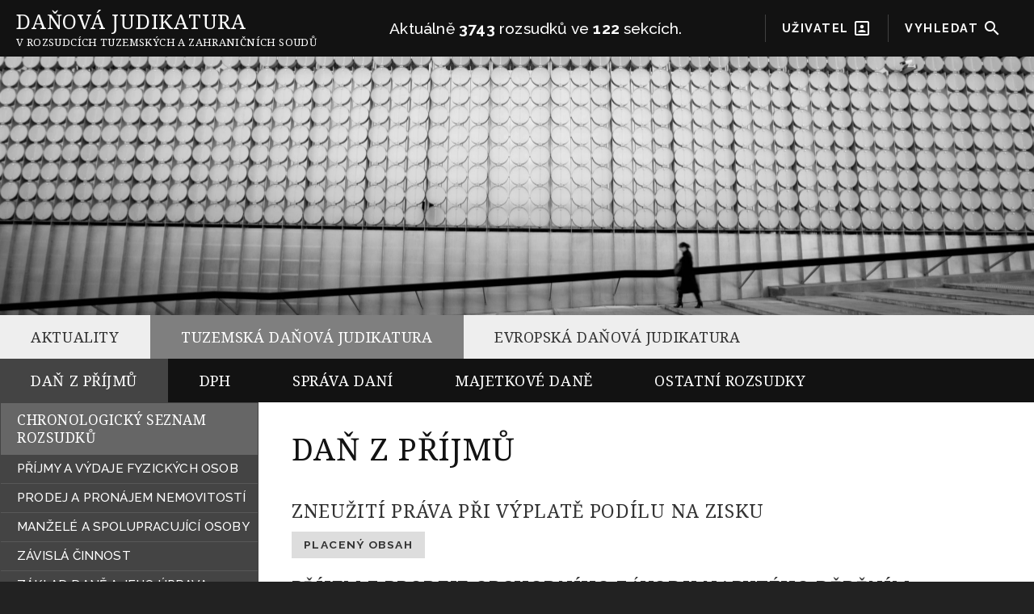

--- FILE ---
content_type: text/html; charset=UTF-8
request_url: https://www.danepravo.cz/category/tuzemska-danova-judikatura/dan-z-prijmu-judikatura-sekce-podnikatel/
body_size: 16359
content:
 
 
<!DOCTYPE html PUBLIC "-//W3C//DTD XHTML 1.0 Transitional//EN" "http://www.w3.org/TR/xhtml1/DTD/xhtml1-transitional.dtd">
<html xmlns="http://www.w3.org/1999/xhtml" lang="cs">
<head profile="http://gmpg.org/xfn/11">
<meta content="width=device-width, initial-scale=1" name="viewport" />
<meta http-equiv="Content-Type" content="text/html; charset=UTF-8" />
<title>
DAŇOVÁ JUDIKATURA &raquo; DAŇ Z&nbsp;PŘÍJMŮ</title>
<meta name="generator" content="WordPress 5.9.12" />
<link rel="shortcut icon" href="/logo.ico" type="image/x-icon" />

<link href="https://fonts.googleapis.com/icon?family=Material+Icons"  rel="stylesheet">
<link rel="stylesheet" href="https://stackpath.bootstrapcdn.com/bootstrap/4.4.1/css/bootstrap-grid.min.css" crossorigin="anonymous">
<link rel="stylesheet" href="https://www.danepravo.cz/wp-content/themes/danepravo-new/style.css" type="text/css" media="screen" />
<script src="https://www.danepravo.cz/wp-content/themes/danepravo-new/js/jquery-1.3.1.js"></script>
<meta name='robots' content='max-image-preview:large' />
<link rel='dns-prefetch' href='//cdn.jsdelivr.net' />
<link rel='dns-prefetch' href='//s.w.org' />
<link rel="alternate" type="application/rss+xml" title="DAŇOVÁ JUDIKATURA &raquo; RSS pro rubriku DAŇ Z PŘÍJMŮ" href="https://www.danepravo.cz/category/tuzemska-danova-judikatura/dan-z-prijmu-judikatura-sekce-podnikatel/feed/" />
<script type="text/javascript">
window._wpemojiSettings = {"baseUrl":"https:\/\/s.w.org\/images\/core\/emoji\/13.1.0\/72x72\/","ext":".png","svgUrl":"https:\/\/s.w.org\/images\/core\/emoji\/13.1.0\/svg\/","svgExt":".svg","source":{"concatemoji":"https:\/\/www.danepravo.cz\/wp-includes\/js\/wp-emoji-release.min.js?ver=5.9.12"}};
/*! This file is auto-generated */
!function(e,a,t){var n,r,o,i=a.createElement("canvas"),p=i.getContext&&i.getContext("2d");function s(e,t){var a=String.fromCharCode;p.clearRect(0,0,i.width,i.height),p.fillText(a.apply(this,e),0,0);e=i.toDataURL();return p.clearRect(0,0,i.width,i.height),p.fillText(a.apply(this,t),0,0),e===i.toDataURL()}function c(e){var t=a.createElement("script");t.src=e,t.defer=t.type="text/javascript",a.getElementsByTagName("head")[0].appendChild(t)}for(o=Array("flag","emoji"),t.supports={everything:!0,everythingExceptFlag:!0},r=0;r<o.length;r++)t.supports[o[r]]=function(e){if(!p||!p.fillText)return!1;switch(p.textBaseline="top",p.font="600 32px Arial",e){case"flag":return s([127987,65039,8205,9895,65039],[127987,65039,8203,9895,65039])?!1:!s([55356,56826,55356,56819],[55356,56826,8203,55356,56819])&&!s([55356,57332,56128,56423,56128,56418,56128,56421,56128,56430,56128,56423,56128,56447],[55356,57332,8203,56128,56423,8203,56128,56418,8203,56128,56421,8203,56128,56430,8203,56128,56423,8203,56128,56447]);case"emoji":return!s([10084,65039,8205,55357,56613],[10084,65039,8203,55357,56613])}return!1}(o[r]),t.supports.everything=t.supports.everything&&t.supports[o[r]],"flag"!==o[r]&&(t.supports.everythingExceptFlag=t.supports.everythingExceptFlag&&t.supports[o[r]]);t.supports.everythingExceptFlag=t.supports.everythingExceptFlag&&!t.supports.flag,t.DOMReady=!1,t.readyCallback=function(){t.DOMReady=!0},t.supports.everything||(n=function(){t.readyCallback()},a.addEventListener?(a.addEventListener("DOMContentLoaded",n,!1),e.addEventListener("load",n,!1)):(e.attachEvent("onload",n),a.attachEvent("onreadystatechange",function(){"complete"===a.readyState&&t.readyCallback()})),(n=t.source||{}).concatemoji?c(n.concatemoji):n.wpemoji&&n.twemoji&&(c(n.twemoji),c(n.wpemoji)))}(window,document,window._wpemojiSettings);
</script>
<style type="text/css">
img.wp-smiley,
img.emoji {
	display: inline !important;
	border: none !important;
	box-shadow: none !important;
	height: 1em !important;
	width: 1em !important;
	margin: 0 0.07em !important;
	vertical-align: -0.1em !important;
	background: none !important;
	padding: 0 !important;
}
</style>
	<link rel='stylesheet' id='wp-block-library-css'  href='https://www.danepravo.cz/wp-includes/css/dist/block-library/style.min.css?ver=5.9.12' type='text/css' media='all' />
<style id='global-styles-inline-css' type='text/css'>
body{--wp--preset--color--black: #000000;--wp--preset--color--cyan-bluish-gray: #abb8c3;--wp--preset--color--white: #ffffff;--wp--preset--color--pale-pink: #f78da7;--wp--preset--color--vivid-red: #cf2e2e;--wp--preset--color--luminous-vivid-orange: #ff6900;--wp--preset--color--luminous-vivid-amber: #fcb900;--wp--preset--color--light-green-cyan: #7bdcb5;--wp--preset--color--vivid-green-cyan: #00d084;--wp--preset--color--pale-cyan-blue: #8ed1fc;--wp--preset--color--vivid-cyan-blue: #0693e3;--wp--preset--color--vivid-purple: #9b51e0;--wp--preset--gradient--vivid-cyan-blue-to-vivid-purple: linear-gradient(135deg,rgba(6,147,227,1) 0%,rgb(155,81,224) 100%);--wp--preset--gradient--light-green-cyan-to-vivid-green-cyan: linear-gradient(135deg,rgb(122,220,180) 0%,rgb(0,208,130) 100%);--wp--preset--gradient--luminous-vivid-amber-to-luminous-vivid-orange: linear-gradient(135deg,rgba(252,185,0,1) 0%,rgba(255,105,0,1) 100%);--wp--preset--gradient--luminous-vivid-orange-to-vivid-red: linear-gradient(135deg,rgba(255,105,0,1) 0%,rgb(207,46,46) 100%);--wp--preset--gradient--very-light-gray-to-cyan-bluish-gray: linear-gradient(135deg,rgb(238,238,238) 0%,rgb(169,184,195) 100%);--wp--preset--gradient--cool-to-warm-spectrum: linear-gradient(135deg,rgb(74,234,220) 0%,rgb(151,120,209) 20%,rgb(207,42,186) 40%,rgb(238,44,130) 60%,rgb(251,105,98) 80%,rgb(254,248,76) 100%);--wp--preset--gradient--blush-light-purple: linear-gradient(135deg,rgb(255,206,236) 0%,rgb(152,150,240) 100%);--wp--preset--gradient--blush-bordeaux: linear-gradient(135deg,rgb(254,205,165) 0%,rgb(254,45,45) 50%,rgb(107,0,62) 100%);--wp--preset--gradient--luminous-dusk: linear-gradient(135deg,rgb(255,203,112) 0%,rgb(199,81,192) 50%,rgb(65,88,208) 100%);--wp--preset--gradient--pale-ocean: linear-gradient(135deg,rgb(255,245,203) 0%,rgb(182,227,212) 50%,rgb(51,167,181) 100%);--wp--preset--gradient--electric-grass: linear-gradient(135deg,rgb(202,248,128) 0%,rgb(113,206,126) 100%);--wp--preset--gradient--midnight: linear-gradient(135deg,rgb(2,3,129) 0%,rgb(40,116,252) 100%);--wp--preset--duotone--dark-grayscale: url('#wp-duotone-dark-grayscale');--wp--preset--duotone--grayscale: url('#wp-duotone-grayscale');--wp--preset--duotone--purple-yellow: url('#wp-duotone-purple-yellow');--wp--preset--duotone--blue-red: url('#wp-duotone-blue-red');--wp--preset--duotone--midnight: url('#wp-duotone-midnight');--wp--preset--duotone--magenta-yellow: url('#wp-duotone-magenta-yellow');--wp--preset--duotone--purple-green: url('#wp-duotone-purple-green');--wp--preset--duotone--blue-orange: url('#wp-duotone-blue-orange');--wp--preset--font-size--small: 13px;--wp--preset--font-size--medium: 20px;--wp--preset--font-size--large: 36px;--wp--preset--font-size--x-large: 42px;}.has-black-color{color: var(--wp--preset--color--black) !important;}.has-cyan-bluish-gray-color{color: var(--wp--preset--color--cyan-bluish-gray) !important;}.has-white-color{color: var(--wp--preset--color--white) !important;}.has-pale-pink-color{color: var(--wp--preset--color--pale-pink) !important;}.has-vivid-red-color{color: var(--wp--preset--color--vivid-red) !important;}.has-luminous-vivid-orange-color{color: var(--wp--preset--color--luminous-vivid-orange) !important;}.has-luminous-vivid-amber-color{color: var(--wp--preset--color--luminous-vivid-amber) !important;}.has-light-green-cyan-color{color: var(--wp--preset--color--light-green-cyan) !important;}.has-vivid-green-cyan-color{color: var(--wp--preset--color--vivid-green-cyan) !important;}.has-pale-cyan-blue-color{color: var(--wp--preset--color--pale-cyan-blue) !important;}.has-vivid-cyan-blue-color{color: var(--wp--preset--color--vivid-cyan-blue) !important;}.has-vivid-purple-color{color: var(--wp--preset--color--vivid-purple) !important;}.has-black-background-color{background-color: var(--wp--preset--color--black) !important;}.has-cyan-bluish-gray-background-color{background-color: var(--wp--preset--color--cyan-bluish-gray) !important;}.has-white-background-color{background-color: var(--wp--preset--color--white) !important;}.has-pale-pink-background-color{background-color: var(--wp--preset--color--pale-pink) !important;}.has-vivid-red-background-color{background-color: var(--wp--preset--color--vivid-red) !important;}.has-luminous-vivid-orange-background-color{background-color: var(--wp--preset--color--luminous-vivid-orange) !important;}.has-luminous-vivid-amber-background-color{background-color: var(--wp--preset--color--luminous-vivid-amber) !important;}.has-light-green-cyan-background-color{background-color: var(--wp--preset--color--light-green-cyan) !important;}.has-vivid-green-cyan-background-color{background-color: var(--wp--preset--color--vivid-green-cyan) !important;}.has-pale-cyan-blue-background-color{background-color: var(--wp--preset--color--pale-cyan-blue) !important;}.has-vivid-cyan-blue-background-color{background-color: var(--wp--preset--color--vivid-cyan-blue) !important;}.has-vivid-purple-background-color{background-color: var(--wp--preset--color--vivid-purple) !important;}.has-black-border-color{border-color: var(--wp--preset--color--black) !important;}.has-cyan-bluish-gray-border-color{border-color: var(--wp--preset--color--cyan-bluish-gray) !important;}.has-white-border-color{border-color: var(--wp--preset--color--white) !important;}.has-pale-pink-border-color{border-color: var(--wp--preset--color--pale-pink) !important;}.has-vivid-red-border-color{border-color: var(--wp--preset--color--vivid-red) !important;}.has-luminous-vivid-orange-border-color{border-color: var(--wp--preset--color--luminous-vivid-orange) !important;}.has-luminous-vivid-amber-border-color{border-color: var(--wp--preset--color--luminous-vivid-amber) !important;}.has-light-green-cyan-border-color{border-color: var(--wp--preset--color--light-green-cyan) !important;}.has-vivid-green-cyan-border-color{border-color: var(--wp--preset--color--vivid-green-cyan) !important;}.has-pale-cyan-blue-border-color{border-color: var(--wp--preset--color--pale-cyan-blue) !important;}.has-vivid-cyan-blue-border-color{border-color: var(--wp--preset--color--vivid-cyan-blue) !important;}.has-vivid-purple-border-color{border-color: var(--wp--preset--color--vivid-purple) !important;}.has-vivid-cyan-blue-to-vivid-purple-gradient-background{background: var(--wp--preset--gradient--vivid-cyan-blue-to-vivid-purple) !important;}.has-light-green-cyan-to-vivid-green-cyan-gradient-background{background: var(--wp--preset--gradient--light-green-cyan-to-vivid-green-cyan) !important;}.has-luminous-vivid-amber-to-luminous-vivid-orange-gradient-background{background: var(--wp--preset--gradient--luminous-vivid-amber-to-luminous-vivid-orange) !important;}.has-luminous-vivid-orange-to-vivid-red-gradient-background{background: var(--wp--preset--gradient--luminous-vivid-orange-to-vivid-red) !important;}.has-very-light-gray-to-cyan-bluish-gray-gradient-background{background: var(--wp--preset--gradient--very-light-gray-to-cyan-bluish-gray) !important;}.has-cool-to-warm-spectrum-gradient-background{background: var(--wp--preset--gradient--cool-to-warm-spectrum) !important;}.has-blush-light-purple-gradient-background{background: var(--wp--preset--gradient--blush-light-purple) !important;}.has-blush-bordeaux-gradient-background{background: var(--wp--preset--gradient--blush-bordeaux) !important;}.has-luminous-dusk-gradient-background{background: var(--wp--preset--gradient--luminous-dusk) !important;}.has-pale-ocean-gradient-background{background: var(--wp--preset--gradient--pale-ocean) !important;}.has-electric-grass-gradient-background{background: var(--wp--preset--gradient--electric-grass) !important;}.has-midnight-gradient-background{background: var(--wp--preset--gradient--midnight) !important;}.has-small-font-size{font-size: var(--wp--preset--font-size--small) !important;}.has-medium-font-size{font-size: var(--wp--preset--font-size--medium) !important;}.has-large-font-size{font-size: var(--wp--preset--font-size--large) !important;}.has-x-large-font-size{font-size: var(--wp--preset--font-size--x-large) !important;}
</style>
<link rel='stylesheet' id='contact-form-7-css'  href='https://www.danepravo.cz/wp-content/plugins/contact-form-7/includes/css/styles.css?ver=5.5.5' type='text/css' media='all' />
<link rel='stylesheet' id='wp-pagenavi-css'  href='https://www.danepravo.cz/wp-content/plugins/wp-pagenavi/pagenavi-css.css?ver=2.70' type='text/css' media='all' />
<link rel='stylesheet' id='sidebar-login-css'  href='https://www.danepravo.cz/wp-content/plugins/sidebar-login/build/sidebar-login.css?ver=1605967166' type='text/css' media='all' />
<link rel="https://api.w.org/" href="https://www.danepravo.cz/wp-json/" /><link rel="alternate" type="application/json" href="https://www.danepravo.cz/wp-json/wp/v2/categories/99" /><link rel="EditURI" type="application/rsd+xml" title="RSD" href="https://www.danepravo.cz/xmlrpc.php?rsd" />
<link rel="wlwmanifest" type="application/wlwmanifest+xml" href="https://www.danepravo.cz/wp-includes/wlwmanifest.xml" /> 
<meta name="generator" content="WordPress 5.9.12" />
</head>
<body class="archive category category-dan-z-prijmu-judikatura-sekce-podnikatel category-99 DAŇ Z PŘÍJMŮ jca-desktop">



<div id="header" class="max-width ">

  <div id="logo">
		<a href="https://www.danepravo.cz/">
      <h1>DAŇOVÁ JUDIKATURA 	</h1>
		  <h2>V  ROZSUDCÍCH TUZEMSKÝCH A&nbsp;ZAHRANIČNÍCH SOUDŮ</h2>
		</a>
	</div>
  <div class="posts-count">
        Aktuálně <b>3743</b> rozsudků ve <b>122</b> sekcích.  </div>

  <div id="buttons" class="font-normal">
    <ul>
      <li onclick="$('#login-dialog').show()">UŽIVATEL<i class="material-icons  top-button">portrait</i></li>
      <li onclick="$('#search-dialog').show()">VYHLEDAT<i class="material-icons top-button">search</i></li>
  </ul>
  </div>

  <div id="search-dialog" class="dialog bg-blue-dark">
    <div class="close" onclick="$('#search-dialog').hide()"><i class="material-icons">close</i></div>
    <div id="search-panel" >
      	 	 <h2 class="widgettitle">Vyhledat:</h2>
	 
	 <form role="search" method="get" id="searchform" action="https://www.danepravo.cz/" >
	<div><label class="screen-reader-text" for="s">Search for:</label>
	<input type="text" value="" name="s" id="s" />
    <select  name='cat' id='searchform_cat' class='postform' >
	<option value='0' selected='selected'>Všechny kategorie</option>
	<option class="level-0" value="261">AKTUALITY&nbsp;&nbsp;(269)</option>
	<option class="level-0" value="100">EVROPSKÁ DAŇOVÁ JUDIKATURA&nbsp;&nbsp;(1&nbsp;077)</option>
	<option class="level-1" value="108">&nbsp;&nbsp;&nbsp;DPH&nbsp;&nbsp;(979)</option>
	<option class="level-2" value="229">&nbsp;&nbsp;&nbsp;&nbsp;&nbsp;&nbsp;DAŇ SHODNÁ S&nbsp;DPH&nbsp;&nbsp;(19)</option>
	<option class="level-2" value="194">&nbsp;&nbsp;&nbsp;&nbsp;&nbsp;&nbsp;DODÁNÍ ZBOŽÍ A&nbsp;POSKYTNUTÍ SLUŽBY&nbsp;&nbsp;(55)</option>
	<option class="level-2" value="222">&nbsp;&nbsp;&nbsp;&nbsp;&nbsp;&nbsp;DOVOZ A&nbsp;VÝVOZ&nbsp;&nbsp;(47)</option>
	<option class="level-2" value="286">&nbsp;&nbsp;&nbsp;&nbsp;&nbsp;&nbsp;DPH SKUPINA&nbsp;&nbsp;(11)</option>
	<option class="level-2" value="193">&nbsp;&nbsp;&nbsp;&nbsp;&nbsp;&nbsp;EKONOMICKÁ ČINNOST A&nbsp;OSOBY POVINNÉ K&nbsp;DANI&nbsp;&nbsp;(60)</option>
	<option class="level-2" value="218">&nbsp;&nbsp;&nbsp;&nbsp;&nbsp;&nbsp;FAKTURACE&nbsp;&nbsp;(11)</option>
	<option class="level-2" value="206">&nbsp;&nbsp;&nbsp;&nbsp;&nbsp;&nbsp;FINANČNÍ ČINNOSTI&nbsp;&nbsp;(40)</option>
	<option class="level-2" value="198">&nbsp;&nbsp;&nbsp;&nbsp;&nbsp;&nbsp;INTRAKOMUNITÁRNÍ PLNĚNÍ&nbsp;&nbsp;(41)</option>
	<option class="level-2" value="210">&nbsp;&nbsp;&nbsp;&nbsp;&nbsp;&nbsp;LÉKAŘSKÁ PÉČE A&nbsp;SOCIÁLNÍ SLUŽBY&nbsp;&nbsp;(36)</option>
	<option class="level-2" value="196">&nbsp;&nbsp;&nbsp;&nbsp;&nbsp;&nbsp;MAJETEK SLOUŽÍCÍ SOUČASNĚ PRO SOUKROMÉ ÚČELY&nbsp;&nbsp;(15)</option>
	<option class="level-2" value="197">&nbsp;&nbsp;&nbsp;&nbsp;&nbsp;&nbsp;MÍSTO PLNĚNÍ&nbsp;&nbsp;(40)</option>
	<option class="level-2" value="205">&nbsp;&nbsp;&nbsp;&nbsp;&nbsp;&nbsp;NÁJEM A&nbsp;PŘEVOD NEMOVITOSTÍ&nbsp;&nbsp;(50)</option>
	<option class="level-2" value="202">&nbsp;&nbsp;&nbsp;&nbsp;&nbsp;&nbsp;ODPOČET DANĚ&nbsp;&nbsp;(128)</option>
	<option class="level-2" value="204">&nbsp;&nbsp;&nbsp;&nbsp;&nbsp;&nbsp;OPRAVA PŮVODNÍHO ODPOČTU DANĚ&nbsp;&nbsp;(31)</option>
	<option class="level-2" value="278">&nbsp;&nbsp;&nbsp;&nbsp;&nbsp;&nbsp;OPRAVA ZÁKLADU A&nbsp;VÝŠE DANĚ&nbsp;&nbsp;(31)</option>
	<option class="level-2" value="213">&nbsp;&nbsp;&nbsp;&nbsp;&nbsp;&nbsp;OSTATNÍ PLNĚNÍ OSVOBOZENÁ OD DANĚ&nbsp;&nbsp;(23)</option>
	<option class="level-2" value="282">&nbsp;&nbsp;&nbsp;&nbsp;&nbsp;&nbsp;POJIŠŤOVACÍ ČINNOSTI&nbsp;&nbsp;(14)</option>
	<option class="level-2" value="203">&nbsp;&nbsp;&nbsp;&nbsp;&nbsp;&nbsp;POMĚRNÝ ODPOČET DANĚ&nbsp;&nbsp;(28)</option>
	<option class="level-2" value="232">&nbsp;&nbsp;&nbsp;&nbsp;&nbsp;&nbsp;PRÁVA A&nbsp;POVINNOSTI ČLENSKÝCH STÁTŮ&nbsp;&nbsp;(40)</option>
	<option class="level-2" value="269">&nbsp;&nbsp;&nbsp;&nbsp;&nbsp;&nbsp;PŘENESENÍ DAŇOVÉ POVINNOSTI&nbsp;&nbsp;(10)</option>
	<option class="level-2" value="259">&nbsp;&nbsp;&nbsp;&nbsp;&nbsp;&nbsp;PROCESNÍ POSTUPY&nbsp;&nbsp;(49)</option>
	<option class="level-2" value="268">&nbsp;&nbsp;&nbsp;&nbsp;&nbsp;&nbsp;PROVOZOVNA&nbsp;&nbsp;(17)</option>
	<option class="level-2" value="224">&nbsp;&nbsp;&nbsp;&nbsp;&nbsp;&nbsp;SAZBY DANĚ&nbsp;&nbsp;(32)</option>
	<option class="level-2" value="208">&nbsp;&nbsp;&nbsp;&nbsp;&nbsp;&nbsp;SÁZKY A&nbsp;LOTERIE&nbsp;&nbsp;(8)</option>
	<option class="level-2" value="258">&nbsp;&nbsp;&nbsp;&nbsp;&nbsp;&nbsp;SLOŽENÉ A&nbsp;JEDNOTLIVÉ PLNĚNÍ&nbsp;&nbsp;(50)</option>
	<option class="level-2" value="275">&nbsp;&nbsp;&nbsp;&nbsp;&nbsp;&nbsp;ÚPLATA ZA PLNĚNÍ&nbsp;&nbsp;(41)</option>
	<option class="level-2" value="221">&nbsp;&nbsp;&nbsp;&nbsp;&nbsp;&nbsp;VEŘEJNOPRÁVNÍ SUBJEKTY&nbsp;&nbsp;(24)</option>
	<option class="level-2" value="217">&nbsp;&nbsp;&nbsp;&nbsp;&nbsp;&nbsp;VRÁCENÍ DANĚ&nbsp;&nbsp;(40)</option>
	<option class="level-2" value="191">&nbsp;&nbsp;&nbsp;&nbsp;&nbsp;&nbsp;VÝKLAD PRÁVNÍCH NOREM EU&nbsp;&nbsp;(22)</option>
	<option class="level-2" value="211">&nbsp;&nbsp;&nbsp;&nbsp;&nbsp;&nbsp;VZDĚLÁVACÍ A&nbsp;SPORTOVNÍ ČINNOSTI&nbsp;&nbsp;(21)</option>
	<option class="level-2" value="199">&nbsp;&nbsp;&nbsp;&nbsp;&nbsp;&nbsp;VZNIK DAŇOVÉ POVINNOSTI&nbsp;&nbsp;(14)</option>
	<option class="level-2" value="200">&nbsp;&nbsp;&nbsp;&nbsp;&nbsp;&nbsp;ZÁKLAD DANĚ&nbsp;&nbsp;(55)</option>
	<option class="level-2" value="214">&nbsp;&nbsp;&nbsp;&nbsp;&nbsp;&nbsp;ZNEUŽITÍ PRÁVA A&nbsp;PODVODY NA DPH&nbsp;&nbsp;(49)</option>
	<option class="level-2" value="235">&nbsp;&nbsp;&nbsp;&nbsp;&nbsp;&nbsp;ZVLÁŠTNÍ REŽIMY&nbsp;&nbsp;(34)</option>
	<option class="level-1" value="107">&nbsp;&nbsp;&nbsp;PŘÍME DANĚ&nbsp;&nbsp;(92)</option>
	<option class="level-2" value="243">&nbsp;&nbsp;&nbsp;&nbsp;&nbsp;&nbsp;ZDANĚNÍ OBČANŮ&nbsp;&nbsp;(21)</option>
	<option class="level-2" value="237">&nbsp;&nbsp;&nbsp;&nbsp;&nbsp;&nbsp;ZDANĚNÍ PŘI FÚZÍCH&nbsp;&nbsp;(7)</option>
	<option class="level-2" value="242">&nbsp;&nbsp;&nbsp;&nbsp;&nbsp;&nbsp;ZDANĚNÍ SPOLEČNOSTÍ &#8211; ČINNOSTI V&nbsp;JINÉM ČLENSKÉM STÁTĚ&nbsp;&nbsp;(23)</option>
	<option class="level-2" value="241">&nbsp;&nbsp;&nbsp;&nbsp;&nbsp;&nbsp;ZDANĚNÍ SPOLEČNOSTÍ &#8211; DIVIDENDY&nbsp;&nbsp;(18)</option>
	<option class="level-2" value="240">&nbsp;&nbsp;&nbsp;&nbsp;&nbsp;&nbsp;ZDANĚNÍ SPOLEČNOSTÍ &#8211; STÁLÁ PROVOZOVNA&nbsp;&nbsp;(6)</option>
	<option class="level-2" value="238">&nbsp;&nbsp;&nbsp;&nbsp;&nbsp;&nbsp;ZDANĚNÍ ZISKU MEZI MATEŘSKOU A&nbsp;DCEŘINOU SPOLEČNOSTÍ&nbsp;&nbsp;(16)</option>
	<option class="level-0" value="65">TUZEMSKÁ DAŇOVÁ JUDIKATURA&nbsp;&nbsp;(2&nbsp;402)</option>
	<option class="level-1" value="99">&nbsp;&nbsp;&nbsp;DAŇ Z&nbsp;PŘÍJMŮ&nbsp;&nbsp;(729)</option>
	<option class="level-2" value="138">&nbsp;&nbsp;&nbsp;&nbsp;&nbsp;&nbsp;DAŇOVĚ UZNATELNÉ A&nbsp;NEUZNATELNÉ VÝDAJE&nbsp;&nbsp;(164)</option>
	<option class="level-2" value="140">&nbsp;&nbsp;&nbsp;&nbsp;&nbsp;&nbsp;DOHADNÉ POLOŽKY&nbsp;&nbsp;(12)</option>
	<option class="level-2" value="141">&nbsp;&nbsp;&nbsp;&nbsp;&nbsp;&nbsp;MAJETEK&nbsp;&nbsp;(59)</option>
	<option class="level-2" value="134">&nbsp;&nbsp;&nbsp;&nbsp;&nbsp;&nbsp;MANŽELÉ A&nbsp;SPOLUPRACUJÍCÍ OSOBY&nbsp;&nbsp;(14)</option>
	<option class="level-2" value="283">&nbsp;&nbsp;&nbsp;&nbsp;&nbsp;&nbsp;ODPOČET NA PODPORU VÝZKUMU A&nbsp;VÝVOJE&nbsp;&nbsp;(26)</option>
	<option class="level-2" value="137">&nbsp;&nbsp;&nbsp;&nbsp;&nbsp;&nbsp;ODPOČET OD ZÁKLADU DANĚ&nbsp;&nbsp;(27)</option>
	<option class="level-2" value="146">&nbsp;&nbsp;&nbsp;&nbsp;&nbsp;&nbsp;OSTATNÍ&nbsp;&nbsp;(34)</option>
	<option class="level-2" value="145">&nbsp;&nbsp;&nbsp;&nbsp;&nbsp;&nbsp;PŘEVODNÍ CENY&nbsp;&nbsp;(63)</option>
	<option class="level-2" value="132">&nbsp;&nbsp;&nbsp;&nbsp;&nbsp;&nbsp;PŘÍJMY A&nbsp;VÝDAJE FYZICKÝCH OSOB&nbsp;&nbsp;(68)</option>
	<option class="level-2" value="133">&nbsp;&nbsp;&nbsp;&nbsp;&nbsp;&nbsp;PRODEJ A&nbsp;PRONÁJEM NEMOVITOSTÍ&nbsp;&nbsp;(47)</option>
	<option class="level-2" value="142">&nbsp;&nbsp;&nbsp;&nbsp;&nbsp;&nbsp;REZERVY A&nbsp;OPRAVNÉ POLOŽKY&nbsp;&nbsp;(21)</option>
	<option class="level-2" value="274">&nbsp;&nbsp;&nbsp;&nbsp;&nbsp;&nbsp;SLEVA NA DANI&nbsp;&nbsp;(17)</option>
	<option class="level-2" value="281">&nbsp;&nbsp;&nbsp;&nbsp;&nbsp;&nbsp;SRÁŽKOVÁ DAŇ A&nbsp;ZAJIŠTĚNÍ DANĚ&nbsp;&nbsp;(27)</option>
	<option class="level-2" value="139">&nbsp;&nbsp;&nbsp;&nbsp;&nbsp;&nbsp;VĚCNÁ A&nbsp;ČASOVÁ SOUVISLOST&nbsp;&nbsp;(42)</option>
	<option class="level-2" value="144">&nbsp;&nbsp;&nbsp;&nbsp;&nbsp;&nbsp;ZAHRANIČÍ&nbsp;&nbsp;(38)</option>
	<option class="level-2" value="135">&nbsp;&nbsp;&nbsp;&nbsp;&nbsp;&nbsp;ZÁKLAD DANĚ A&nbsp;JEHO ÚPRAVA&nbsp;&nbsp;(36)</option>
	<option class="level-2" value="143">&nbsp;&nbsp;&nbsp;&nbsp;&nbsp;&nbsp;ZASTŘENÉ PRÁVNÍ ÚKONY A&nbsp;ZNEUŽITÍ PRÁVA&nbsp;&nbsp;(46)</option>
	<option class="level-2" value="136">&nbsp;&nbsp;&nbsp;&nbsp;&nbsp;&nbsp;ZÁVISLÁ ČINNOST&nbsp;&nbsp;(69)</option>
	<option class="level-1" value="98">&nbsp;&nbsp;&nbsp;DPH&nbsp;&nbsp;(446)</option>
	<option class="level-2" value="284">&nbsp;&nbsp;&nbsp;&nbsp;&nbsp;&nbsp;DOVOZ A&nbsp;VÝVOZ&nbsp;&nbsp;(8)</option>
	<option class="level-2" value="177">&nbsp;&nbsp;&nbsp;&nbsp;&nbsp;&nbsp;INTRAKOMUNITÁRNÍ PLNĚNÍ&nbsp;&nbsp;(49)</option>
	<option class="level-2" value="285">&nbsp;&nbsp;&nbsp;&nbsp;&nbsp;&nbsp;KONTROLNÍ HLÁŠENÍ&nbsp;&nbsp;(9)</option>
	<option class="level-2" value="287">&nbsp;&nbsp;&nbsp;&nbsp;&nbsp;&nbsp;NESPOLEHLIVÝ PLÁTCE&nbsp;&nbsp;(8)</option>
	<option class="level-2" value="183">&nbsp;&nbsp;&nbsp;&nbsp;&nbsp;&nbsp;ODPOČET DANĚ&nbsp;&nbsp;(131)</option>
	<option class="level-2" value="180">&nbsp;&nbsp;&nbsp;&nbsp;&nbsp;&nbsp;OPRAVA DANĚ&nbsp;&nbsp;(22)</option>
	<option class="level-2" value="184">&nbsp;&nbsp;&nbsp;&nbsp;&nbsp;&nbsp;OSTATNÍ&nbsp;&nbsp;(33)</option>
	<option class="level-2" value="182">&nbsp;&nbsp;&nbsp;&nbsp;&nbsp;&nbsp;OSVOBOZENÁ PLNĚNÍ BEZ NÁROKU NA ODPOČET&nbsp;&nbsp;(25)</option>
	<option class="level-2" value="174">&nbsp;&nbsp;&nbsp;&nbsp;&nbsp;&nbsp;PŘEDMĚT DANĚ A&nbsp;EKONOMICKÁ ČINNOST&nbsp;&nbsp;(35)</option>
	<option class="level-2" value="280">&nbsp;&nbsp;&nbsp;&nbsp;&nbsp;&nbsp;PŘENESENÍ DAŇOVÉ POVINNOSTI&nbsp;&nbsp;(5)</option>
	<option class="level-2" value="187">&nbsp;&nbsp;&nbsp;&nbsp;&nbsp;&nbsp;PŘEPLATKY NA DPH&nbsp;&nbsp;(19)</option>
	<option class="level-2" value="272">&nbsp;&nbsp;&nbsp;&nbsp;&nbsp;&nbsp;REGISTRAČNÍ ŘÍZENÍ&nbsp;&nbsp;(17)</option>
	<option class="level-2" value="181">&nbsp;&nbsp;&nbsp;&nbsp;&nbsp;&nbsp;SAZBY DANĚ&nbsp;&nbsp;(8)</option>
	<option class="level-2" value="176">&nbsp;&nbsp;&nbsp;&nbsp;&nbsp;&nbsp;SLOŽENÉ A&nbsp;JEDNOTLIVÉ PLNĚNÍ&nbsp;&nbsp;(18)</option>
	<option class="level-2" value="279">&nbsp;&nbsp;&nbsp;&nbsp;&nbsp;&nbsp;VZNIK DAŇOVÉ POVINNOSTI&nbsp;&nbsp;(11)</option>
	<option class="level-2" value="179">&nbsp;&nbsp;&nbsp;&nbsp;&nbsp;&nbsp;ZÁKLAD DANĚ&nbsp;&nbsp;(11)</option>
	<option class="level-2" value="178">&nbsp;&nbsp;&nbsp;&nbsp;&nbsp;&nbsp;ZDANITELNÉ PLNĚNÍ&nbsp;&nbsp;(23)</option>
	<option class="level-2" value="186">&nbsp;&nbsp;&nbsp;&nbsp;&nbsp;&nbsp;ZNEUŽITÍ PRÁVA A&nbsp;PODVODY NA DPH&nbsp;&nbsp;(63)</option>
	<option class="level-1" value="96">&nbsp;&nbsp;&nbsp;MAJETKOVÉ DANĚ&nbsp;&nbsp;(109)</option>
	<option class="level-2" value="266">&nbsp;&nbsp;&nbsp;&nbsp;&nbsp;&nbsp;DAŇ DĚDICKÁ A&nbsp;DAROVACÍ&nbsp;&nbsp;(15)</option>
	<option class="level-2" value="188">&nbsp;&nbsp;&nbsp;&nbsp;&nbsp;&nbsp;DAŇ Z&nbsp;NABYTÍ NEMOVITÝCH VĚCÍ&nbsp;&nbsp;(22)</option>
	<option class="level-2" value="267">&nbsp;&nbsp;&nbsp;&nbsp;&nbsp;&nbsp;DAŇ Z&nbsp;NEMOVITÝCH VĚCÍ&nbsp;&nbsp;(16)</option>
	<option class="level-2" value="190">&nbsp;&nbsp;&nbsp;&nbsp;&nbsp;&nbsp;OSVOBOZENÍ OD DANĚ Z&nbsp;NABYTÍ NEMOVITÝCH VĚCÍ&nbsp;&nbsp;(27)</option>
	<option class="level-2" value="277">&nbsp;&nbsp;&nbsp;&nbsp;&nbsp;&nbsp;SILNIČNÍ DAŇ&nbsp;&nbsp;(10)</option>
	<option class="level-2" value="189">&nbsp;&nbsp;&nbsp;&nbsp;&nbsp;&nbsp;ZÁKLAD DANĚ Z&nbsp;NABYTÍ NEMOVITÝCH VĚCÍ&nbsp;&nbsp;(21)</option>
	<option class="level-1" value="95">&nbsp;&nbsp;&nbsp;OSTATNÍ ROZSUDKY&nbsp;&nbsp;(43)</option>
	<option class="level-1" value="97">&nbsp;&nbsp;&nbsp;SPRÁVA DANÍ&nbsp;&nbsp;(1&nbsp;248)</option>
	<option class="level-2" value="276">&nbsp;&nbsp;&nbsp;&nbsp;&nbsp;&nbsp;DAŇOVÁ KONTROLA&nbsp;&nbsp;(82)</option>
	<option class="level-2" value="159">&nbsp;&nbsp;&nbsp;&nbsp;&nbsp;&nbsp;DAŇOVÉ ŘÍZENÍ&nbsp;&nbsp;(17)</option>
	<option class="level-2" value="155">&nbsp;&nbsp;&nbsp;&nbsp;&nbsp;&nbsp;DAŇOVÝ SPIS&nbsp;&nbsp;(25)</option>
	<option class="level-2" value="166">&nbsp;&nbsp;&nbsp;&nbsp;&nbsp;&nbsp;DODATEČNÉ DAŇOVÉ PŘIZNÁNÍ&nbsp;&nbsp;(29)</option>
	<option class="level-2" value="161">&nbsp;&nbsp;&nbsp;&nbsp;&nbsp;&nbsp;DOKAZOVÁNÍ&nbsp;&nbsp;(103)</option>
	<option class="level-2" value="154">&nbsp;&nbsp;&nbsp;&nbsp;&nbsp;&nbsp;DORUČOVÁNÍ A&nbsp;PODÁNÍ&nbsp;&nbsp;(70)</option>
	<option class="level-2" value="149">&nbsp;&nbsp;&nbsp;&nbsp;&nbsp;&nbsp;KASAČNÍ STÍŽNOST&nbsp;&nbsp;(30)</option>
	<option class="level-2" value="170">&nbsp;&nbsp;&nbsp;&nbsp;&nbsp;&nbsp;LHŮTA PRO STANOVENÍ DANĚ&nbsp;&nbsp;(66)</option>
	<option class="level-2" value="153">&nbsp;&nbsp;&nbsp;&nbsp;&nbsp;&nbsp;LHŮTY V&nbsp;DAŇOVÉM ŘÍZENÍ&nbsp;&nbsp;(30)</option>
	<option class="level-2" value="160">&nbsp;&nbsp;&nbsp;&nbsp;&nbsp;&nbsp;MÍSTNÍ ŠETŘENÍ&nbsp;&nbsp;(13)</option>
	<option class="level-2" value="271">&nbsp;&nbsp;&nbsp;&nbsp;&nbsp;&nbsp;NEOPRÁVNĚNÉ JEDNÁNÍ SPRÁVCE DANĚ&nbsp;&nbsp;(80)</option>
	<option class="level-2" value="168">&nbsp;&nbsp;&nbsp;&nbsp;&nbsp;&nbsp;OBNOVA ŘÍZENÍ&nbsp;&nbsp;(32)</option>
	<option class="level-2" value="165">&nbsp;&nbsp;&nbsp;&nbsp;&nbsp;&nbsp;ODVOLACÍ ŘÍZENÍ&nbsp;&nbsp;(62)</option>
	<option class="level-2" value="256">&nbsp;&nbsp;&nbsp;&nbsp;&nbsp;&nbsp;OSTATNÍ&nbsp;&nbsp;(22)</option>
	<option class="level-2" value="172">&nbsp;&nbsp;&nbsp;&nbsp;&nbsp;&nbsp;PLACENÍ DANÍ&nbsp;&nbsp;(63)</option>
	<option class="level-2" value="164">&nbsp;&nbsp;&nbsp;&nbsp;&nbsp;&nbsp;POMŮCKY A&nbsp;SJEDNÁNÍ DANĚ&nbsp;&nbsp;(61)</option>
	<option class="level-2" value="265">&nbsp;&nbsp;&nbsp;&nbsp;&nbsp;&nbsp;PORUŠENÍ POVINNOSTÍ PŘI SPRÁVĚ DANÍ&nbsp;&nbsp;(67)</option>
	<option class="level-2" value="270">&nbsp;&nbsp;&nbsp;&nbsp;&nbsp;&nbsp;POSEČKÁNÍ A&nbsp;PROMINUTÍ DANĚ&nbsp;&nbsp;(20)</option>
	<option class="level-2" value="158">&nbsp;&nbsp;&nbsp;&nbsp;&nbsp;&nbsp;POSTUP K&nbsp;ODSTRANĚNÍ POCHYBNOSTÍ&nbsp;&nbsp;(32)</option>
	<option class="level-2" value="157">&nbsp;&nbsp;&nbsp;&nbsp;&nbsp;&nbsp;PŘEDBĚŽNÁ OTÁZKA&nbsp;&nbsp;(13)</option>
	<option class="level-2" value="167">&nbsp;&nbsp;&nbsp;&nbsp;&nbsp;&nbsp;PŘEZKUMNÉ ŘÍZENÍ&nbsp;&nbsp;(19)</option>
	<option class="level-2" value="147">&nbsp;&nbsp;&nbsp;&nbsp;&nbsp;&nbsp;PRINCIPY VÝKLADU PRÁVNÍCH NOREM&nbsp;&nbsp;(26)</option>
	<option class="level-2" value="156">&nbsp;&nbsp;&nbsp;&nbsp;&nbsp;&nbsp;ROZHODNUTÍ SPRÁVCE DANĚ&nbsp;&nbsp;(40)</option>
	<option class="level-2" value="150">&nbsp;&nbsp;&nbsp;&nbsp;&nbsp;&nbsp;ROZHODOVÁNÍ SPRÁVNÍHO SOUDU&nbsp;&nbsp;(67)</option>
	<option class="level-2" value="148">&nbsp;&nbsp;&nbsp;&nbsp;&nbsp;&nbsp;SPRÁVNÍ ŽALOBA&nbsp;&nbsp;(154)</option>
	<option class="level-2" value="162">&nbsp;&nbsp;&nbsp;&nbsp;&nbsp;&nbsp;SVĚDECKÉ VÝPOVĚDI&nbsp;&nbsp;(56)</option>
	<option class="level-2" value="173">&nbsp;&nbsp;&nbsp;&nbsp;&nbsp;&nbsp;VYMÁHÁNÍ DANÍ&nbsp;&nbsp;(117)</option>
	<option class="level-2" value="163">&nbsp;&nbsp;&nbsp;&nbsp;&nbsp;&nbsp;VYMĚŘENÍ A&nbsp;DOMĚŘENÍ DANĚ&nbsp;&nbsp;(30)</option>
	<option class="level-2" value="151">&nbsp;&nbsp;&nbsp;&nbsp;&nbsp;&nbsp;ZÁKLADNÍ ZÁSADY SPRÁVY DANÍ&nbsp;&nbsp;(21)</option>
	<option class="level-2" value="152">&nbsp;&nbsp;&nbsp;&nbsp;&nbsp;&nbsp;ZASTUPOVÁNÍ&nbsp;&nbsp;(44)</option>
</select>

	<input type="submit" id="searchsubmit" value="Hledat" />
	</div>
	</form>    
		
	          </div>
  </div>

  <div id="login-dialog" class="dialog bg-blue-dark">
    <div class="close" onclick="$('#login-dialog').hide()"><i class="material-icons">close</i></div>
    <div id="header-login">

      <h2 class="widgettitle">&amp;nbsp</h2>
<div class="sidebar-login-form"><form name="loginform" id="loginform" action="https://www.danepravo.cz/wp-login.php" method="post"><p class="login-username">
				<label for="user_login">Uživatelské jméno</label>
				<input type="text" name="log" id="user_login" class="input" value="" size="20" />
			</p><p class="login-password">
				<label for="user_pass">Heslo</label>
				<input type="password" name="pwd" id="user_pass" class="input" value="" size="20" />
			</p><p class="login-submit">
				<input type="submit" name="wp-submit" id="wp-submit" class="button button-primary" value="Log In" />
				<input type="hidden" name="redirect_to" value="https://www.danepravo.cz/category/novinky-dane/" />
			</p></form></div>      <a href="/objednavka" class="registrace">Registrace - objednávkový formulář &nbsp; <i class="material-icons">person_add</i></a>      
    </div>
  </div>

</div>




<!-- end header -->
<div id="wrapper" class="max-width">

  <div id="Banner"  class="bg-dark">
     <div id="topBanner">
       <style id="wd-slider-0">      .wds_slider_0 video::-webkit-media-controls-panel {
        display: none!important;
        -webkit-appearance: none;
      }
      .wds_slider_0 video::--webkit-media-controls-play-button {
        display: none!important;
        -webkit-appearance: none;
      }
      .wds_slider_0 video::-webkit-media-controls-start-playback-button {
        display: none!important;
        -webkit-appearance: none;
      }
      .wds_bigplay_0,
      .wds_slideshow_image_0,
      .wds_slideshow_video_0 {
        display: block;
      }
      .wds_bulframe_0 {
        display: none;
        background-image: url('');
        margin: 0px;
        position: absolute;
        z-index: 3;
        -webkit-transition: left 1s, right 1s;
        transition: left 1s, right 1s;
        width: 20%;
        height: 20%;
      }
      #wds_container1_0 #wds_container2_0 {
        margin: 0px ;
        text-align: center;
        visibility: hidden;
            }
      #wds_container1_0 #wds_container2_0 .wds_slideshow_image_wrap_0,
      #wds_container1_0 #wds_container2_0 .wds_slideshow_image_wrap_0 * {
        box-sizing: border-box;
        -moz-box-sizing: border-box;
        -webkit-box-sizing: border-box;
      }
      #wds_container1_0 #wds_container2_0 .wds_slideshow_image_wrap_0 {
        background-color: rgba(0, 0, 0, 0.00);
        border-width: 0px;
        border-style: none;
        border-color: #FFFFFF;
        border-radius: ;
        border-collapse: collapse;
        display: inline-block;
        position: relative;
        text-align: center;
        width: 100%;
              box-shadow: ;
        overflow: hidden;
        z-index: 0;
      }
	  
	  #wds_container1_0 #wds_container2_0 .wds_slideshow_image_0 {
        width: 100%;
		height: 100%;
        float: none !important;
        padding: 0 !important;
        margin: 0 !important;
        vertical-align: middle;
		}
	
      #wds_container1_0 #wds_container2_0 .wds_slideshow_image_0 video {
        padding: 0 !important;
        margin: 0 !important;
        vertical-align: middle;
        background-position: center center;
        background-repeat: no-repeat;
      }
		#wds_container1_0 #wds_container2_0 .wds_slideshow_image_container_0 {
        display: /*table*/block;
        position: absolute;
        text-align: center;
        vertical-align: middle;
                width: 100%;
        height: 100%;
      }
            @media only screen and (min-width: 0px) and (max-width: 320px) {
        .wds_bigplay_0,
        .wds_bigplay_layer {
          position: absolute;
          width: 20px;
          height: 20px;
          background-image: url('https://www.danepravo.cz/wp-content/plugins/slider-wd/images/button/button3/2/1.png');
          background-position: center center;
          background-repeat: no-repeat;
          background-size: cover;
          transition: background-image 0.2s ease-out;
          -ms-transition: background-image 0.2s ease-out;
          -moz-transition: background-image 0.2s ease-out;
          -webkit-transition: background-image 0.2s ease-out;
          top: 0;
          left: 0;
          right: 0;
          bottom: 0;
          margin: auto
        }
        .wds_bigplay_0:hover,
        .wds_bigplay_layer:hover {
          background: url('https://www.danepravo.cz/wp-content/plugins/slider-wd/images/button/button3/2/2.png') no-repeat;
          width: 20px;
          height: 20px;
          background-position: center center;
          background-repeat: no-repeat;
          background-size: cover;
        }
        #wds_container1_0 #wds_container2_0 .wds_slideshow_dots_thumbnails_0 {
          height: 16px;
          width: 80px;
        }
        #wds_container1_0 #wds_container2_0 .wds_slideshow_dots_0 {
          font-size: 12px;
          margin: 2px;
                  width: 12px;
          height: 12px;
                }
        #wds_container1_0 #wds_container2_0 .wds_pp_btn_cont {
          font-size: 20px;
          height: 20px;
          width: 20px;
        }
        #wds_container1_0 #wds_container2_0 .wds_left_btn_cont,
        #wds_container1_0 #wds_container2_0 .wds_right_btn_cont {
          height: 20px;
          font-size: 20px;
          width: 20px;
        }
      }
            @media only screen and (min-width: 321px) and (max-width: 480px) {
        .wds_bigplay_0,
        .wds_bigplay_layer {
          position: absolute;
          width: 30px;
          height: 30px;
          background-image: url('https://www.danepravo.cz/wp-content/plugins/slider-wd/images/button/button3/2/1.png');
          background-position: center center;
          background-repeat: no-repeat;
          background-size: cover;
          transition: background-image 0.2s ease-out;
          -ms-transition: background-image 0.2s ease-out;
          -moz-transition: background-image 0.2s ease-out;
          -webkit-transition: background-image 0.2s ease-out;
          top: 0;
          left: 0;
          right: 0;
          bottom: 0;
          margin: auto
        }
        .wds_bigplay_0:hover,
        .wds_bigplay_layer:hover {
          background: url('https://www.danepravo.cz/wp-content/plugins/slider-wd/images/button/button3/2/2.png') no-repeat;
          width: 30px;
          height: 30px;
          background-position: center center;
          background-repeat: no-repeat;
          background-size: cover;
        }
        #wds_container1_0 #wds_container2_0 .wds_slideshow_dots_thumbnails_0 {
          height: 22px;
          width: 110px;
        }
        #wds_container1_0 #wds_container2_0 .wds_slideshow_dots_0 {
          font-size: 18px;
          margin: 2px;
                  width: 18px;
          height: 18px;
                }
        #wds_container1_0 #wds_container2_0 .wds_pp_btn_cont {
          font-size: 30px;
          height: 30px;
          width: 30px;
        }
        #wds_container1_0 #wds_container2_0 .wds_left_btn_cont,
        #wds_container1_0 #wds_container2_0 .wds_right_btn_cont {
          height: 30px;
          font-size: 30px;
          width: 30px;
        }
      }
            @media only screen and (min-width: 481px) and (max-width: 640px) {
        .wds_bigplay_0,
        .wds_bigplay_layer {
          position: absolute;
          width: 40px;
          height: 40px;
          background-image: url('https://www.danepravo.cz/wp-content/plugins/slider-wd/images/button/button3/2/1.png');
          background-position: center center;
          background-repeat: no-repeat;
          background-size: cover;
          transition: background-image 0.2s ease-out;
          -ms-transition: background-image 0.2s ease-out;
          -moz-transition: background-image 0.2s ease-out;
          -webkit-transition: background-image 0.2s ease-out;
          top: 0;
          left: 0;
          right: 0;
          bottom: 0;
          margin: auto
        }
        .wds_bigplay_0:hover,
        .wds_bigplay_layer:hover {
          background: url('https://www.danepravo.cz/wp-content/plugins/slider-wd/images/button/button3/2/2.png') no-repeat;
          width: 40px;
          height: 40px;
          background-position: center center;
          background-repeat: no-repeat;
          background-size: cover;
        }
        #wds_container1_0 #wds_container2_0 .wds_slideshow_dots_thumbnails_0 {
          height: 26px;
          width: 130px;
        }
        #wds_container1_0 #wds_container2_0 .wds_slideshow_dots_0 {
          font-size: 20px;
          margin: 3px;
                  width: 20px;
          height: 20px;
                }
        #wds_container1_0 #wds_container2_0 .wds_pp_btn_cont {
          font-size: 40px;
          height: 40px;
          width: 40px;
        }
        #wds_container1_0 #wds_container2_0 .wds_left_btn_cont,
        #wds_container1_0 #wds_container2_0 .wds_right_btn_cont {
          height: 40px;
          font-size: 40px;
          width: 40px;
        }
      }
            @media only screen and (min-width: 641px) and (max-width: 768px) {
        .wds_bigplay_0,
        .wds_bigplay_layer {
          position: absolute;
          width: 40px;
          height: 40px;
          background-image: url('https://www.danepravo.cz/wp-content/plugins/slider-wd/images/button/button3/2/1.png');
          background-position: center center;
          background-repeat: no-repeat;
          background-size: cover;
          transition: background-image 0.2s ease-out;
          -ms-transition: background-image 0.2s ease-out;
          -moz-transition: background-image 0.2s ease-out;
          -webkit-transition: background-image 0.2s ease-out;
          top: 0;
          left: 0;
          right: 0;
          bottom: 0;
          margin: auto
        }
        .wds_bigplay_0:hover,
        .wds_bigplay_layer:hover {
          background: url('https://www.danepravo.cz/wp-content/plugins/slider-wd/images/button/button3/2/2.png') no-repeat;
          width: 40px;
          height: 40px;
          background-position: center center;
          background-repeat: no-repeat;
          background-size: cover;
        }
        #wds_container1_0 #wds_container2_0 .wds_slideshow_dots_thumbnails_0 {
          height: 26px;
          width: 130px;
        }
        #wds_container1_0 #wds_container2_0 .wds_slideshow_dots_0 {
          font-size: 20px;
          margin: 3px;
                  width: 20px;
          height: 20px;
                }
        #wds_container1_0 #wds_container2_0 .wds_pp_btn_cont {
          font-size: 40px;
          height: 40px;
          width: 40px;
        }
        #wds_container1_0 #wds_container2_0 .wds_left_btn_cont,
        #wds_container1_0 #wds_container2_0 .wds_right_btn_cont {
          height: 40px;
          font-size: 40px;
          width: 40px;
        }
      }
            @media only screen and (min-width: 769px) and (max-width: 800px) {
        .wds_bigplay_0,
        .wds_bigplay_layer {
          position: absolute;
          width: 40px;
          height: 40px;
          background-image: url('https://www.danepravo.cz/wp-content/plugins/slider-wd/images/button/button3/2/1.png');
          background-position: center center;
          background-repeat: no-repeat;
          background-size: cover;
          transition: background-image 0.2s ease-out;
          -ms-transition: background-image 0.2s ease-out;
          -moz-transition: background-image 0.2s ease-out;
          -webkit-transition: background-image 0.2s ease-out;
          top: 0;
          left: 0;
          right: 0;
          bottom: 0;
          margin: auto
        }
        .wds_bigplay_0:hover,
        .wds_bigplay_layer:hover {
          background: url('https://www.danepravo.cz/wp-content/plugins/slider-wd/images/button/button3/2/2.png') no-repeat;
          width: 40px;
          height: 40px;
          background-position: center center;
          background-repeat: no-repeat;
          background-size: cover;
        }
        #wds_container1_0 #wds_container2_0 .wds_slideshow_dots_thumbnails_0 {
          height: 26px;
          width: 130px;
        }
        #wds_container1_0 #wds_container2_0 .wds_slideshow_dots_0 {
          font-size: 20px;
          margin: 3px;
                  width: 20px;
          height: 20px;
                }
        #wds_container1_0 #wds_container2_0 .wds_pp_btn_cont {
          font-size: 40px;
          height: 40px;
          width: 40px;
        }
        #wds_container1_0 #wds_container2_0 .wds_left_btn_cont,
        #wds_container1_0 #wds_container2_0 .wds_right_btn_cont {
          height: 40px;
          font-size: 40px;
          width: 40px;
        }
      }
            @media only screen and (min-width: 801px) and (max-width: 1024px) {
        .wds_bigplay_0,
        .wds_bigplay_layer {
          position: absolute;
          width: 40px;
          height: 40px;
          background-image: url('https://www.danepravo.cz/wp-content/plugins/slider-wd/images/button/button3/2/1.png');
          background-position: center center;
          background-repeat: no-repeat;
          background-size: cover;
          transition: background-image 0.2s ease-out;
          -ms-transition: background-image 0.2s ease-out;
          -moz-transition: background-image 0.2s ease-out;
          -webkit-transition: background-image 0.2s ease-out;
          top: 0;
          left: 0;
          right: 0;
          bottom: 0;
          margin: auto
        }
        .wds_bigplay_0:hover,
        .wds_bigplay_layer:hover {
          background: url('https://www.danepravo.cz/wp-content/plugins/slider-wd/images/button/button3/2/2.png') no-repeat;
          width: 40px;
          height: 40px;
          background-position: center center;
          background-repeat: no-repeat;
          background-size: cover;
        }
        #wds_container1_0 #wds_container2_0 .wds_slideshow_dots_thumbnails_0 {
          height: 26px;
          width: 130px;
        }
        #wds_container1_0 #wds_container2_0 .wds_slideshow_dots_0 {
          font-size: 20px;
          margin: 3px;
                  width: 20px;
          height: 20px;
                }
        #wds_container1_0 #wds_container2_0 .wds_pp_btn_cont {
          font-size: 40px;
          height: 40px;
          width: 40px;
        }
        #wds_container1_0 #wds_container2_0 .wds_left_btn_cont,
        #wds_container1_0 #wds_container2_0 .wds_right_btn_cont {
          height: 40px;
          font-size: 40px;
          width: 40px;
        }
      }
            @media only screen and (min-width: 1025px) and (max-width: 1366px) {
        .wds_bigplay_0,
        .wds_bigplay_layer {
          position: absolute;
          width: 40px;
          height: 40px;
          background-image: url('https://www.danepravo.cz/wp-content/plugins/slider-wd/images/button/button3/2/1.png');
          background-position: center center;
          background-repeat: no-repeat;
          background-size: cover;
          transition: background-image 0.2s ease-out;
          -ms-transition: background-image 0.2s ease-out;
          -moz-transition: background-image 0.2s ease-out;
          -webkit-transition: background-image 0.2s ease-out;
          top: 0;
          left: 0;
          right: 0;
          bottom: 0;
          margin: auto
        }
        .wds_bigplay_0:hover,
        .wds_bigplay_layer:hover {
          background: url('https://www.danepravo.cz/wp-content/plugins/slider-wd/images/button/button3/2/2.png') no-repeat;
          width: 40px;
          height: 40px;
          background-position: center center;
          background-repeat: no-repeat;
          background-size: cover;
        }
        #wds_container1_0 #wds_container2_0 .wds_slideshow_dots_thumbnails_0 {
          height: 26px;
          width: 130px;
        }
        #wds_container1_0 #wds_container2_0 .wds_slideshow_dots_0 {
          font-size: 20px;
          margin: 3px;
                  width: 20px;
          height: 20px;
                }
        #wds_container1_0 #wds_container2_0 .wds_pp_btn_cont {
          font-size: 40px;
          height: 40px;
          width: 40px;
        }
        #wds_container1_0 #wds_container2_0 .wds_left_btn_cont,
        #wds_container1_0 #wds_container2_0 .wds_right_btn_cont {
          height: 40px;
          font-size: 40px;
          width: 40px;
        }
      }
            @media only screen and (min-width: 1367px) and (max-width: 1824px) {
        .wds_bigplay_0,
        .wds_bigplay_layer {
          position: absolute;
          width: 40px;
          height: 40px;
          background-image: url('https://www.danepravo.cz/wp-content/plugins/slider-wd/images/button/button3/2/1.png');
          background-position: center center;
          background-repeat: no-repeat;
          background-size: cover;
          transition: background-image 0.2s ease-out;
          -ms-transition: background-image 0.2s ease-out;
          -moz-transition: background-image 0.2s ease-out;
          -webkit-transition: background-image 0.2s ease-out;
          top: 0;
          left: 0;
          right: 0;
          bottom: 0;
          margin: auto
        }
        .wds_bigplay_0:hover,
        .wds_bigplay_layer:hover {
          background: url('https://www.danepravo.cz/wp-content/plugins/slider-wd/images/button/button3/2/2.png') no-repeat;
          width: 40px;
          height: 40px;
          background-position: center center;
          background-repeat: no-repeat;
          background-size: cover;
        }
        #wds_container1_0 #wds_container2_0 .wds_slideshow_dots_thumbnails_0 {
          height: 26px;
          width: 130px;
        }
        #wds_container1_0 #wds_container2_0 .wds_slideshow_dots_0 {
          font-size: 20px;
          margin: 3px;
                  width: 20px;
          height: 20px;
                }
        #wds_container1_0 #wds_container2_0 .wds_pp_btn_cont {
          font-size: 40px;
          height: 40px;
          width: 40px;
        }
        #wds_container1_0 #wds_container2_0 .wds_left_btn_cont,
        #wds_container1_0 #wds_container2_0 .wds_right_btn_cont {
          height: 40px;
          font-size: 40px;
          width: 40px;
        }
      }
            @media only screen and (min-width: 1825px) and (max-width: 3000px) {
        .wds_bigplay_0,
        .wds_bigplay_layer {
          position: absolute;
          width: 40px;
          height: 40px;
          background-image: url('https://www.danepravo.cz/wp-content/plugins/slider-wd/images/button/button3/2/1.png');
          background-position: center center;
          background-repeat: no-repeat;
          background-size: cover;
          transition: background-image 0.2s ease-out;
          -ms-transition: background-image 0.2s ease-out;
          -moz-transition: background-image 0.2s ease-out;
          -webkit-transition: background-image 0.2s ease-out;
          top: 0;
          left: 0;
          right: 0;
          bottom: 0;
          margin: auto
        }
        .wds_bigplay_0:hover,
        .wds_bigplay_layer:hover {
          background: url('https://www.danepravo.cz/wp-content/plugins/slider-wd/images/button/button3/2/2.png') no-repeat;
          width: 40px;
          height: 40px;
          background-position: center center;
          background-repeat: no-repeat;
          background-size: cover;
        }
        #wds_container1_0 #wds_container2_0 .wds_slideshow_dots_thumbnails_0 {
          height: 26px;
          width: 130px;
        }
        #wds_container1_0 #wds_container2_0 .wds_slideshow_dots_0 {
          font-size: 20px;
          margin: 3px;
                  width: 20px;
          height: 20px;
                }
        #wds_container1_0 #wds_container2_0 .wds_pp_btn_cont {
          font-size: 40px;
          height: 40px;
          width: 40px;
        }
        #wds_container1_0 #wds_container2_0 .wds_left_btn_cont,
        #wds_container1_0 #wds_container2_0 .wds_right_btn_cont {
          height: 40px;
          font-size: 40px;
          width: 40px;
        }
      }
            #wds_container1_0 #wds_container2_0 .wds_slideshow_video_0 {
        padding: 0 !important;
        margin: 0 !important;
        float: none !important;
        height: 100%;
        width: 100%;
        vertical-align: middle;
        display: inline-block;
      }
      #wds_container1_0 #wds_container2_0 #wds_slideshow_play_pause_0 {
        color: #FFFFFF;
        cursor: pointer;
        position: relative;
        z-index: 13;
        width: inherit;
        height: inherit;
        font-size: inherit;
      }
      #wds_container1_0 #wds_container2_0 #wds_slideshow_play_pause_0:hover {
        color: #FFFFFF;
        cursor: pointer;
      }
            #wds_container1_0 #wds_container2_0 .wds_left-ico_0,
      #wds_container1_0 #wds_container2_0 .wds_right-ico_0 {
        background-color: rgba(255, 255, 255, 0.00);
        border-radius: 20px;
        border: 0px none #FFFFFF;
        border-collapse: separate;
        color: #FFFFFF;
        left: 0;
        top: 0;
        -moz-box-sizing: content-box;
        box-sizing: content-box;
        cursor: pointer;
        line-height: 0;
        width: inherit;
        height: inherit;
        font-size: inherit;
        position: absolute;
      }
      #wds_container1_0 #wds_container2_0 .wds_left-ico_0 {
        left: -4000px;
      }
      #wds_container1_0 #wds_container2_0 .wds_right-ico_0 {
        left: 4000px;
      }
            #wds_container1_0 #wds_container2_0 #wds_slideshow_play_pause_0 {
        opacity: 0;
        filter: "Alpha(opacity=0)";
      }
      #wds_container1_0 #wds_container2_0 .wds_left-ico_0:hover,
      #wds_container1_0 #wds_container2_0 .wds_right-ico_0:hover {
        color: #FFFFFF;
        cursor: pointer;
      }

      /* Filmstrip*/
      #wds_container1_0 #wds_container2_0 .wds_slideshow_filmstrip_container_0 {
        background-color: #000000 !important;
        display: block;
        height: 0%;
        position: absolute;
        width: 100%;
        z-index: 10105;
      none: 0;
        overflow: hidden;
      }
      #wds_container1_0 #wds_container2_0 .wds_slideshow_filmstrip_0 {
        overflow: hidden;
                position: absolute;
        height: 100%;
        width: 0%;
      }
      #wds_container1_0 #wds_container2_0 .wds_slideshow_filmstrip_thumbnails_0 {
        height: 100%;
      left: 0px;
        margin: 0 auto;
        overflow: hidden;
        position: relative;
        width: 100%;
      }
      #wds_container1_0 #wds_container2_0 .wds_slideshow_filmstrip_thumbnail_0 {
        position: relative;
        background: none;
        float: left;
        height: 100%;
        padding: 0 0 0 0px;
        width: 0%;
        overflow: hidden;
              cursor: pointer;
            }
      #wds_container1_0 #wds_container2_0 .wds_slideshow_filmstrip_thumbnail_0 :active{
              cursor: inherit;
            }
      #wds_container1_0 #wds_container2_0 #wds_filmstrip_thumbnail_0_0 {
      margin-left: 0;
      }
      #wds_container1_0 #wds_container2_0 .wds_slideshow_thumb_active_0 div {
        opacity: 1;
        filter: Alpha(opacity=100);
        border: 0px none #FFFFFF;
      }
      #wds_container1_0 #wds_container2_0 .wds_slideshow_thumb_deactive_0 {
        opacity: 0.50;
        filter: Alpha(opacity=50);
      }
      #wds_container1_0 #wds_container2_0 .wds_slideshow_filmstrip_thumbnail_img_0 {
        display: block;
        opacity: 1;
        filter: Alpha(opacity=100);
        padding: 0 !important;
        background-position: center center;
        background-repeat: no-repeat;
        background-size: cover;
        width: 100%;
        height: 100%;
      }
      #wds_container1_0 #wds_container2_0 .wds_slideshow_filmstrip_left_0,
      #wds_container1_0 #wds_container2_0 .wds_slideshow_filmstrip_right_0 {
        background-color: rgba(0, 0, 0, 0);
        cursor: pointer;
        display: table;
        vertical-align: middle;
      width: 20px;
        z-index: 10000;
        position: absolute;
      height: 100%;
      }
      #wds_container1_0 #wds_container2_0 .wds_slideshow_filmstrip_left_0 {
      left: 0;
      }
      #wds_container1_0 #wds_container2_0 .wds_slideshow_filmstrip_right_0 {
      right: 0;
      }
      #wds_container1_0 #wds_container2_0 .wds_slideshow_filmstrip_left_0 i,
      #wds_container1_0 #wds_container2_0 .wds_slideshow_filmstrip_right_0 i {
        color: #fff;
        display: table-cell;
        font-size: 30px;
        vertical-align: middle;
        opacity: 0;
        filter: Alpha(opacity=0);
      }
      #wds_container1_0 #wds_container2_0 .wds_none_selectable_0 {
        -webkit-touch-callout: none;
        -webkit-user-select: none;
        -khtml-user-select: none;
        -moz-user-select: none;
        -ms-user-select: none;
        user-select: none;
      }
      #wds_container1_0 #wds_container2_0 .wds_slide_container_0 {
        display: table-cell;
        margin: 0 auto;
        position: absolute;
        vertical-align: middle;
        width: 100%;
        height: 100%;
        overflow: hidden;
        cursor: inherit;
        cursor: inherit;
        cursor: inherit;
      }
      #wds_container1_0 #wds_container2_0 .wds_slide_container_0:active {
        cursor: inherit;
        cursor: inherit;
        cursor: inherit;
      }
      #wds_container1_0 #wds_container2_0 .wds_slide_bg_0 {
        margin: 0 auto;
        width: /*inherit*/100%;
        height: /*inherit*/100%;
      }
      #wds_container1_0 #wds_container2_0 .wds_slider_0 {
        height: /*inherit*/100%;
        width: /*inherit*/100%;
      }
      #wds_container1_0 #wds_container2_0 .wds_slideshow_image_spun_0 {
        width: /*inherit*/100%;
        height: /*inherit*/100%;
        display: table-cell;
        filter: Alpha(opacity=100);
        opacity: 1;
        position: absolute;
        vertical-align: middle;
        z-index: 2;
      }
      #wds_container1_0 #wds_container2_0 .wds_slideshow_image_second_spun_0 {
        width: /*inherit*/100%;
        height: /*inherit*/100%;
        display: table-cell;
        filter: Alpha(opacity=0);
        opacity: 0;
        position: absolute;
        vertical-align: middle;
        z-index: 1;
      }
      #wds_container1_0 #wds_container2_0 .wds_grid_0 {
        display: none;
        height: 100%;
        overflow: hidden;
        position: absolute;
        width: 100%;
      }
      #wds_container1_0 #wds_container2_0 .wds_gridlet_0 {
        opacity: 1;
        filter: Alpha(opacity=100);
        position: absolute;
      }
      /* Dots.*/
      #wds_container1_0 #wds_container2_0 .wds_slideshow_dots_container_0 {
        opacity: 1;
        filter: "Alpha(opacity=100)";
      }
      #wds_container1_0 #wds_container2_0 .wds_slideshow_dots_container_0 {
        display: block;
        overflow: hidden;
        position: absolute;
        width: 100%;
      none: 0;
        /*z-index: 17;*/
      }
      #wds_container1_0 #wds_container2_0 .wds_slideshow_dots_thumbnails_0 {
        left: 0px;
        font-size: 0;
        margin: 0 auto;
        position: relative;
        z-index: 999;
      }
      #wds_container1_0 #wds_container2_0 .wds_slideshow_dots_0 {
        display: inline-block;
        position: relative;
        color: #FFFFFF;
        cursor: pointer;
        z-index: 17;
      }
      #wds_container1_0 #wds_container2_0 .wds_slideshow_dots_active_0 {
        color: #FFFFFF;
        opacity: 1;
        filter: Alpha(opacity=100);
            }
      #wds_container1_0 #wds_container2_0 .wds_slideshow_dots_deactive_0 {
            }
            #wds_container1_0 #wds_container2_0 .wds_slide_container_0 {
        height: /*inherit*/100%;
      }
      #wds_container1_0 #wds_container2_0 .wds_slideshow_image_spun1_0 {
        display: table;
        width: /*inherit*/100%;
        height: /*inherit*/100%;
      }
      #wds_container1_0 #wds_container2_0 .wds_slideshow_image_spun2_0 {
        display: table-cell;
        vertical-align: middle;
        text-align: center;
        overflow: hidden;
        height: /*inherit*/100%;
      }
      #wds_container1_0 #wds_container2_0 .wds_video_layer_frame_0 {
        max-height: 100%;
        max-width: 100%;
        width: 100%;
        height: 100%;
      }
      #wds_container1_0 #wds_container2_0 .wds_video_hide0 {
        width: 100%;
        height: 100%;
        position:absolute;
      }
      #wds_container1_0 #wds_container2_0 .wds_slider_car_image0 {
        overflow: hidden;
      }
      #wds_container1_0 .wds_loading_img {
        background-image: url('https://www.danepravo.cz/wp-content/plugins/slider-wd/images/loading/0.gif');
      }
      			#wds_container1_0 #wds_container2_0 #wds_image_id_0_1 .wds_slideshow_image_0 {
        					background-size: cover;
					background-position: center center;
					background-repeat: no-repeat;
          																			}			
			#wds_container1_0 #wds_container2_0 #wds_image_id_0_1 .wds_slideshow_image_0 > video {
				background-size: cover;
			}
						#wds_container1_0 #wds_container2_0 #wds_image_id_0_15 .wds_slideshow_image_0 {
        					background-size: cover;
					background-position: center center;
					background-repeat: no-repeat;
          																			}			
			#wds_container1_0 #wds_container2_0 #wds_image_id_0_15 .wds_slideshow_image_0 > video {
				background-size: cover;
			}
						#wds_container1_0 #wds_container2_0 #wds_image_id_0_14 .wds_slideshow_image_0 {
        					background-size: cover;
					background-position: center center;
					background-repeat: no-repeat;
          																			}			
			#wds_container1_0 #wds_container2_0 #wds_image_id_0_14 .wds_slideshow_image_0 > video {
				background-size: cover;
			}
						#wds_container1_0 #wds_container2_0 #wds_image_id_0_17 .wds_slideshow_image_0 {
        					background-size: cover;
					background-position: center center;
					background-repeat: no-repeat;
          																			}			
			#wds_container1_0 #wds_container2_0 #wds_image_id_0_17 .wds_slideshow_image_0 > video {
				background-size: cover;
			}
						#wds_container1_0 #wds_container2_0 #wds_image_id_0_18 .wds_slideshow_image_0 {
        					background-size: cover;
					background-position: center center;
					background-repeat: no-repeat;
          																			}			
			#wds_container1_0 #wds_container2_0 #wds_image_id_0_18 .wds_slideshow_image_0 > video {
				background-size: cover;
			}
			</style>	  <div id="wds_container1_0" class="wds_slider_cont" data-wds="0">
      <div class="wds_loading">
        <div class="wds_loading_img"></div>
      </div>
      <div id="wds_container2_0">
        <div class="wds_slideshow_image_wrap_0">
                    <div id="wds_slideshow_image_container_0" class="wds_slideshow_image_container_0 wds_slideshow_image_container">
            			
            <div class="wds_slide_container_0" id="wds_slide_container_0">
              <div class="wds_slide_bg_0">
                <div class="wds_slider_0">
                                  <span 
                  					class="wds_slider_car_image0 wds_slideshow_image_spun_0" id="wds_image_id_0_1"
                    data-image-id="1"
                    data-image-key="0">
                    <span class="wds_slideshow_image_spun1_0">
                      <span class="wds_slideshow_image_spun2_0">
                                                <span data-img-id="wds_slideshow_image_0"
                             class="wds_slideshow_image_0"
                             onclick=""
                                                            style="background-image: url('https://www.danepravo.cz/wp-content/uploads/man-standing-on-modern-office-building-258191-scaled.jpg');"
                                                           data-image-id="1"
                             data-image-key="0">
                                                  </span>
                      </span>
                    </span>
                  </span>
                                    <span 
                  					class="wds_slider_car_image0 wds_slideshow_image_second_spun_0" id="wds_image_id_0_15"
                    data-image-id="15"
                    data-image-key="1">
                    <span class="wds_slideshow_image_spun1_0">
                      <span class="wds_slideshow_image_spun2_0">
                                                <span data-img-id="wds_slideshow_image_second_0"
                             class="wds_slideshow_image_0"
                             onclick=""
                                                            style=""
                                                           data-image-id="15"
                             data-image-key="1">
                                                  </span>
                      </span>
                    </span>
                  </span>
                                    <span 
                  					class="wds_slider_car_image0 wds_slideshow_image_second_spun_0" id="wds_image_id_0_14"
                    data-image-id="14"
                    data-image-key="2">
                    <span class="wds_slideshow_image_spun1_0">
                      <span class="wds_slideshow_image_spun2_0">
                                                <span data-img-id="wds_slideshow_image_second_0"
                             class="wds_slideshow_image_0"
                             onclick=""
                                                            style=""
                                                           data-image-id="14"
                             data-image-key="2">
                                                  </span>
                      </span>
                    </span>
                  </span>
                                    <span 
                  					class="wds_slider_car_image0 wds_slideshow_image_second_spun_0" id="wds_image_id_0_17"
                    data-image-id="17"
                    data-image-key="3">
                    <span class="wds_slideshow_image_spun1_0">
                      <span class="wds_slideshow_image_spun2_0">
                                                <span data-img-id="wds_slideshow_image_second_0"
                             class="wds_slideshow_image_0"
                             onclick=""
                                                            style=""
                                                           data-image-id="17"
                             data-image-key="3">
                                                  </span>
                      </span>
                    </span>
                  </span>
                                    <span 
                  					class="wds_slider_car_image0 wds_slideshow_image_second_spun_0" id="wds_image_id_0_18"
                    data-image-id="18"
                    data-image-key="4">
                    <span class="wds_slideshow_image_spun1_0">
                      <span class="wds_slideshow_image_spun2_0">
                                                <span data-img-id="wds_slideshow_image_second_0"
                             class="wds_slideshow_image_0"
                             onclick=""
                                                            style=""
                                                           data-image-id="18"
                             data-image-key="4">
                                                  </span>
                      </span>
                    </span>
                  </span>
                                  <input type="hidden" id="wds_current_image_key_0" value="0" />
                </div>
              </div>
            </div>
                          <div class="wds_btn_cont wds_contTableCell">
                <div class="wds_btn_cont wds_contTable">
                  <span class="wds_btn_cont wds_contTableCell" style="position: relative; text-align: left;">
                    <span class="wds_left_btn_cont">
                      <span class="wds_left-ico_0" onclick="wds_change_image('0', parseInt(jQuery('#wds_current_image_key_0').val()), 0 <= (parseInt(jQuery('#wds_current_image_key_0').val()) - wds_iterator_wds(0)) ? (parseInt(jQuery('#wds_current_image_key_0').val()) - wds_iterator_wds(0)) % wds_params[0].wds_data.length : wds_params[0].wds_data.length - 1, wds_data_0, false, 'left'); return false;">
                                                  <i class="fa fa-angle-left"></i>
                                                </span>
                    </span>
                   </span>
                </div>
              </div>
              <div class="wds_btn_cont wds_contTableCell">
                <div class="wds_btn_cont wds_contTable">
                  <span class="wds_btn_cont wds_contTableCell" style="position: relative; text-align: right;">
                    <span class="wds_right_btn_cont">
                      <span class="wds_right-ico_0" onclick="wds_change_image('0', parseInt(jQuery('#wds_current_image_key_0').val()), (parseInt(jQuery('#wds_current_image_key_0').val()) + wds_iterator_wds(0)) % wds_params[0].wds_data.length, wds_params[0].wds_data, false, 'right'); return false;">
                                                  <i class="fa fa-angle-right"></i>
                                                </span>
                    </span>
                  </span>
                </div>
              </div>
                        </div>
                  </div>
      </div>
    </div>
	    </div>
  </div>


	<div class="menu menu1">
		<ul class="topmenu1"><li><a href='https://www.danepravo.cz/category/novinky-dane/' class=''>AKTUALITY</a></li><li><a href='https://www.danepravo.cz/category/tuzemska-danova-judikatura/' class='active'>TUZEMSKÁ DAŇOVÁ JUDIKATURA</a></li><li><a href='https://www.danepravo.cz/category/evropska-danova-judikatura/' class=''>EVROPSKÁ DAŇOVÁ JUDIKATURA</a></li>    </ul>
    
	<div class="menu menu2 bg-white">
    <ul><li><a href='https://www.danepravo.cz/category/tuzemska-danova-judikatura/dan-z-prijmu-judikatura-sekce-podnikatel/' class='active'>DAŇ Z PŘÍJMŮ</a></li><li><a href='https://www.danepravo.cz/category/tuzemska-danova-judikatura/dph-judikatura-sekce-podnikatel/' class=''>DPH</a></li><li><a href='https://www.danepravo.cz/category/tuzemska-danova-judikatura/sprava-dani-judikatura-sekce-podnikatel/' class=''>SPRÁVA DANÍ</a></li><li><a href='https://www.danepravo.cz/category/tuzemska-danova-judikatura/majetkove-dane-judikatura-sekce-podnikatel/' class=''>MAJETKOVÉ DANĚ</a></li><li><a href='https://www.danepravo.cz/category/tuzemska-danova-judikatura/ostatni-rozsudky-judikatura-sekce-podnikatel/' class=''>OSTATNÍ ROZSUDKY</a></li>    </ul>

    <div class="endrow"></div>
	</div>
 

</div>
<div id="page" class="max-width">
<div id="page-bgtop">

<table class="tb" cellpading="0" cellspacing="0">
<tr>
<td class="tbleft">
  <div id="sidebar">
	
  <ul>
    <li class="widget">
       <h2 class="seznamrozsudku"><a href='?seznam=1' >CHRONOLOGICKÝ SEZNAM ROZSUDKŮ </a></h2>    </li>
  </ul>
  <ul class="submenu2">
  <li><a href='https://www.danepravo.cz/category/tuzemska-danova-judikatura/dan-z-prijmu-judikatura-sekce-podnikatel/prijmy-a-vydaje-fyzickych-osob/' class=''>PŘÍJMY A VÝDAJE FYZICKÝCH OSOB</a></li><li><a href='https://www.danepravo.cz/category/tuzemska-danova-judikatura/dan-z-prijmu-judikatura-sekce-podnikatel/prodej-a-pronajem-nemovitosti/' class=''>PRODEJ A PRONÁJEM NEMOVITOSTÍ</a></li><li><a href='https://www.danepravo.cz/category/tuzemska-danova-judikatura/dan-z-prijmu-judikatura-sekce-podnikatel/manzele-a-spolupracujici-osoby/' class=''>MANŽELÉ A SPOLUPRACUJÍCÍ OSOBY</a></li><li><a href='https://www.danepravo.cz/category/tuzemska-danova-judikatura/dan-z-prijmu-judikatura-sekce-podnikatel/zavisla-cinnost/' class=''>ZÁVISLÁ ČINNOST</a></li><li><a href='https://www.danepravo.cz/category/tuzemska-danova-judikatura/dan-z-prijmu-judikatura-sekce-podnikatel/zaklad-dane-a-jeho-uprava/' class=''>ZÁKLAD DANĚ A JEHO ÚPRAVA</a></li><li><a href='https://www.danepravo.cz/category/tuzemska-danova-judikatura/dan-z-prijmu-judikatura-sekce-podnikatel/odpocet-od-zakladu-dane/' class=''>ODPOČET OD ZÁKLADU DANĚ</a></li><li><a href='https://www.danepravo.cz/category/tuzemska-danova-judikatura/dan-z-prijmu-judikatura-sekce-podnikatel/odpocet-na-podporu-vyzkumu-a-vyvoje/' class=''>ODPOČET NA PODPORU VÝZKUMU A VÝVOJE</a></li><li><a href='https://www.danepravo.cz/category/tuzemska-danova-judikatura/dan-z-prijmu-judikatura-sekce-podnikatel/danove-uznatelne-a-neuznatelne-vydaje/' class=''>DAŇOVĚ UZNATELNÉ A NEUZNATELNÉ VÝDAJE</a></li><li><a href='https://www.danepravo.cz/category/tuzemska-danova-judikatura/dan-z-prijmu-judikatura-sekce-podnikatel/vecna-a-casova-souvislost/' class=''>VĚCNÁ A ČASOVÁ SOUVISLOST</a></li><li><a href='https://www.danepravo.cz/category/tuzemska-danova-judikatura/dan-z-prijmu-judikatura-sekce-podnikatel/dohadne-polozky/' class=''>DOHADNÉ POLOŽKY</a></li><li><a href='https://www.danepravo.cz/category/tuzemska-danova-judikatura/dan-z-prijmu-judikatura-sekce-podnikatel/majetek/' class=''>MAJETEK</a></li><li><a href='https://www.danepravo.cz/category/tuzemska-danova-judikatura/dan-z-prijmu-judikatura-sekce-podnikatel/rezervy-a-opravne-polozky/' class=''>REZERVY A OPRAVNÉ POLOŽKY</a></li><li><a href='https://www.danepravo.cz/category/tuzemska-danova-judikatura/dan-z-prijmu-judikatura-sekce-podnikatel/sleva-na-dani/' class=''>SLEVA NA DANI</a></li><li><a href='https://www.danepravo.cz/category/tuzemska-danova-judikatura/dan-z-prijmu-judikatura-sekce-podnikatel/zastrene-pravni-ukony-a-zneuziti-prava/' class=''>ZASTŘENÉ PRÁVNÍ ÚKONY A ZNEUŽITÍ PRÁVA</a></li><li><a href='https://www.danepravo.cz/category/tuzemska-danova-judikatura/dan-z-prijmu-judikatura-sekce-podnikatel/zahranicni-danove-vztahy/' class=''>ZAHRANIČÍ</a></li><li><a href='https://www.danepravo.cz/category/tuzemska-danova-judikatura/dan-z-prijmu-judikatura-sekce-podnikatel/prevodni-ceny/' class=''>PŘEVODNÍ CENY</a></li><li><a href='https://www.danepravo.cz/category/tuzemska-danova-judikatura/dan-z-prijmu-judikatura-sekce-podnikatel/srazkova-dan-a-zajisteni-dane/' class=''>SRÁŽKOVÁ DAŇ A ZAJIŠTĚNÍ DANĚ</a></li><li><a href='https://www.danepravo.cz/category/tuzemska-danova-judikatura/dan-z-prijmu-judikatura-sekce-podnikatel/ostatni-danove-vztahy/' class=''>OSTATNÍ</a></li>  </ul>
  <ul>
		<li id="text-4" class="widget widget_text">			<div class="textwidget"><ul class='blogroll  first'>
<li>
<a  href="/o-produktu" title="O produktu">
O produktu  
<i class="material-icons top-button">dvr</i>
</a>
<span>Seznámení s obsahem produktu</span></li>
</ul>

<ul class='blogroll'>
<li>
<a href="http://www.danepravo.cz/ke-skladbe-a-strukture-rozsudku" title="Informace o výběru a řazení rozsudků">
Skladba rozsudků
<i class="material-icons top-button">low_priority</i>
</a>
<span>Informace o výběru a řazení rozsudků</span></li>
</ul>

<ul class='blogroll'>
<li>
<a href="http://www.danepravo.cz/ke-skladbe-a-strukture-rozsudku/vybrane-rozsudky/" title="Ilustrativní obsah produktu">
Vybrané rozsudky
<i class="material-icons top-button">how_to_vote</i>
</a><span>Ukázkový obsah produktu</span></li>
</ul>

<ul class='blogroll  last'>
<li class="bg-blue">
<a  href="/placeny-obsah" title="Informace k placené části">
Placený obsah
<i class="material-icons top-button">lock_outline</i>
</a>
<span>Informace k předplatnému</span></li>
</ul>
</div>
		</li>
		<li id="recent-posts-3" class="widget widget_recent_entries">
		<h2 class="widgettitle">Nejnovější příspěvky</h2>
		<ul>
											<li>
					<a href="https://www.danepravo.cz/novinky-dane/odpocet-dane-narokovany-na-zaklade-opravnych-danovych-dokladu-po-uplynuti-prekluzivni-lhuty/">ODPOČET DANĚ NÁROKOVANÝ NA ZÁKLADĚ OPRAVNÝCH DAŇOVÝCH DOKLADŮ PO UPLYNUTÍ PREKLUZIVNÍ LHŮTY</a>
									</li>
											<li>
					<a href="https://www.danepravo.cz/tuzemska-danova-judikatura/dph-judikatura-sekce-podnikatel/odpocet-dane/uplatneni-naroku-na-odpocet-po-uplynuti-prekluzivni-lhuty/">UPLATNĚNÍ NÁROKU NA ODPOČET PO UPLYNUTÍ PREKLUZIVNÍ LHŮTY</a>
									</li>
											<li>
					<a href="https://www.danepravo.cz/tuzemska-danova-judikatura/sprava-dani-judikatura-sekce-podnikatel/dokazovani/pochybeni-spravniho-soudu-pri-posouzeni-prenosu-dukazniho-bremene-stran-uskutecneni-plneni-zpet-na-spravce-dane/">POCHYBENÍ SPRÁVNÍHO SOUDU PŘI POSOUZENÍ PŘENOSU DŮKAZNÍHO BŘEMENE STRAN USKUTEČNĚNÍ PLNĚNÍ ZPĚT NA SPRÁVCE DANĚ</a>
									</li>
											<li>
					<a href="https://www.danepravo.cz/evropska-danova-judikatura/dph-evropska-danova-judikatura-sekce-podnikatel/zneuziti-prava-dph-smernice/solidarni-ruceni-za-dan-splatnou-zaniklym-danovym-dluznikem/">SOLIDÁRNÍ RUČENÍ ZA DAŇ SPLATNOU ZANIKLÝM DAŇOVÝM DLUŽNÍKEM</a>
									</li>
											<li>
					<a href="https://www.danepravo.cz/evropska-danova-judikatura/dph-evropska-danova-judikatura-sekce-podnikatel/zdanitelna-plneni-ekonomicka-cinnost-a-osoby-povinne-k-dani/prirazeni-plneni-ostatnich-spolecniku-urcenemu-spolecnikovi-spolecnosti-bez-pravni-osobnosti/">PŘIŘAZENÍ PLNĚNÍ OSTATNÍCH SPOLEČNÍKŮ URČENÉMU SPOLEČNÍKOVI SPOLEČNOSTI BEZ PRÁVNÍ OSOBNOSTI</a>
									</li>
											<li>
					<a href="https://www.danepravo.cz/tuzemska-danova-judikatura/dan-z-prijmu-judikatura-sekce-podnikatel/zastrene-pravni-ukony-a-zneuziti-prava/zneuziti-prava-pri-vyplate-podilu-na-zisku/">ZNEUŽITÍ PRÁVA PŘI VÝPLATĚ PODÍLU NA ZISKU</a>
									</li>
											<li>
					<a href="https://www.danepravo.cz/tuzemska-danova-judikatura/sprava-dani-judikatura-sekce-podnikatel/svedecke-vypovedi/neprovedeni-navrhovanych-svedeckych-vypovedi/">NEPROVEDENÍ NAVRHOVANÝCH SVĚDECKÝCH VÝPOVĚDÍ</a>
									</li>
											<li>
					<a href="https://www.danepravo.cz/evropska-danova-judikatura/dph-evropska-danova-judikatura-sekce-podnikatel/intrakomunitarni-plneni/dodani-zbozi-ctvrtemu-subjektu-v-ramci-tristranneho-obchodu/">DODÁNÍ ZBOŽÍ ČTVRTÉMU SUBJEKTU V&nbsp;RÁMCI TŘÍSTRANNÉHO OBCHODU</a>
									</li>
											<li>
					<a href="https://www.danepravo.cz/novinky-dane/rozsah-plne-moci-k-zastupovani/">ROZSAH PLNÉ MOCI K&nbsp;ZASTUPOVÁNÍ</a>
									</li>
											<li>
					<a href="https://www.danepravo.cz/tuzemska-danova-judikatura/sprava-dani-judikatura-sekce-podnikatel/zastupovani/rozsah-zmocneni-na-zaklade-plne-moci-udelene-ke-zpracovani-a-podani-danoveho-priznani/">ROZSAH ZMOCNĚNÍ NA ZÁKLADĚ PLNÉ MOCI UDĚLENÉ KE ZPRACOVÁNÍ A&nbsp;PODÁNÍ DAŇOVÉHO PŘIZNÁNÍ</a>
									</li>
					</ul>

		</li>	</ul>

</div>
<!-- end sidebar --></td>
<td class="tbright">


<div id="content">

	

			
      <h2 class="pagetitle">
									DAŇ Z PŘÍJMŮ							</h2>


					<div class="post" id="post-25814">
			   <div class="meta"><span class="date"></span><span class="posted"></span></div>
			   					<h3 class="title"><a href="https://www.danepravo.cz/tuzemska-danova-judikatura/dan-z-prijmu-judikatura-sekce-podnikatel/zastrene-pravni-ukony-a-zneuziti-prava/zneuziti-prava-pri-vyplate-podilu-na-zisku/" rel="bookmark" title="Permanent Link to ZNEUŽITÍ PRÁVA PŘI VÝPLATĚ PODÍLU NA ZISKU">ZNEUŽITÍ PRÁVA PŘI VÝPLATĚ PODÍLU NA ZISKU</a></h3>



                  	<p>
					     <a href="/placeny-obsah" rel="bookmark" class="more">Placený obsah</a>
				    </p>
        
			</div>
					<div class="post" id="post-25780">
			   <div class="meta"><span class="date"></span><span class="posted"></span></div>
			   					<h3 class="title"><a href="https://www.danepravo.cz/tuzemska-danova-judikatura/dan-z-prijmu-judikatura-sekce-podnikatel/prijmy-a-vydaje-fyzickych-osob/prijem-z-prodeje-obchodniho-zavodu-nabyteho-dedenim/" rel="bookmark" title="Permanent Link to PŘÍJEM Z&nbsp;PRODEJE OBCHODNÍHO ZÁVODU NABYTÉHO DĚDĚNÍM">PŘÍJEM Z&nbsp;PRODEJE OBCHODNÍHO ZÁVODU NABYTÉHO DĚDĚNÍM</a></h3>



                  	<p>
					     <a href="/placeny-obsah" rel="bookmark" class="more">Placený obsah</a>
				    </p>
        
			</div>
					<div class="post" id="post-25756">
			   <div class="meta"><span class="date"></span><span class="posted"></span></div>
			   					<h3 class="title"><a href="https://www.danepravo.cz/tuzemska-danova-judikatura/dan-z-prijmu-judikatura-sekce-podnikatel/prijmy-a-vydaje-fyzickych-osob/identifikace-prijmu-podminena-zvysenim-majetku-danoveho-subjektu/" rel="bookmark" title="Permanent Link to IDENTIFIKACE PŘÍJMU PODMÍNĚNÁ ZVÝŠENÍM MAJETKU DAŇOVÉHO SUBJEKTU">IDENTIFIKACE PŘÍJMU PODMÍNĚNÁ ZVÝŠENÍM MAJETKU DAŇOVÉHO SUBJEKTU</a></h3>



                  	<p>
					     <a href="/placeny-obsah" rel="bookmark" class="more">Placený obsah</a>
				    </p>
        
			</div>
					<div class="post" id="post-25744">
			   <div class="meta"><span class="date"></span><span class="posted"></span></div>
			   					<h3 class="title"><a href="https://www.danepravo.cz/tuzemska-danova-judikatura/dan-z-prijmu-judikatura-sekce-podnikatel/prevodni-ceny/kompenzace-nakladu-vynalozenych-na-zaklade-rozhodnuti-materske-spolecnosti/" rel="bookmark" title="Permanent Link to KOMPENZACE NÁKLADŮ VYNALOŽENÝCH NA ZÁKLADĚ ROZHODNUTÍ MATEŘSKÉ SPOLEČNOSTI">KOMPENZACE NÁKLADŮ VYNALOŽENÝCH NA ZÁKLADĚ ROZHODNUTÍ MATEŘSKÉ SPOLEČNOSTI</a></h3>



                  	<p>
					     <a href="/placeny-obsah" rel="bookmark" class="more">Placený obsah</a>
				    </p>
        
			</div>
					<div class="post" id="post-25734">
			   <div class="meta"><span class="date"></span><span class="posted"></span></div>
			   					<h3 class="title"><a href="https://www.danepravo.cz/tuzemska-danova-judikatura/dan-z-prijmu-judikatura-sekce-podnikatel/zavisla-cinnost/prispevky-na-penzijni-pripojisteni-ci-zivotni-pojisteni-odpovidajici-castce-snizeni-hrube-mzdy-zamestnancu/" rel="bookmark" title="Permanent Link to PŘÍSPĚVKY NA PENZIJNÍ PŘIPOJIŠTĚNÍ ČI ŽIVOTNÍ POJIŠTĚNÍ ODPOVÍDAJÍCÍ ČÁSTCE SNÍŽENÍ HRUBÉ MZDY ZAMĚSTNANCŮ">PŘÍSPĚVKY NA PENZIJNÍ PŘIPOJIŠTĚNÍ ČI ŽIVOTNÍ POJIŠTĚNÍ ODPOVÍDAJÍCÍ ČÁSTCE SNÍŽENÍ HRUBÉ MZDY ZAMĚSTNANCŮ</a></h3>



                  	<p>
					     <a href="/placeny-obsah" rel="bookmark" class="more">Placený obsah</a>
				    </p>
        
			</div>
					<div class="post" id="post-25703">
			   <div class="meta"><span class="date"></span><span class="posted"></span></div>
			   					<h3 class="title"><a href="https://www.danepravo.cz/tuzemska-danova-judikatura/dan-z-prijmu-judikatura-sekce-podnikatel/prevodni-ceny/dobrovolny-svazek-obci-a-clenske-obce-jako-spojene-osoby/" rel="bookmark" title="Permanent Link to DOBROVOLNÝ SVAZEK OBCÍ A&nbsp;ČLENSKÉ OBCE JAKO SPOJENÉ OSOBY">DOBROVOLNÝ SVAZEK OBCÍ A&nbsp;ČLENSKÉ OBCE JAKO SPOJENÉ OSOBY</a></h3>



                  	<p>
					     <a href="/placeny-obsah" rel="bookmark" class="more">Placený obsah</a>
				    </p>
        
			</div>
					<div class="post" id="post-25686">
			   <div class="meta"><span class="date"></span><span class="posted"></span></div>
			   					<h3 class="title"><a href="https://www.danepravo.cz/tuzemska-danova-judikatura/dan-z-prijmu-judikatura-sekce-podnikatel/zaklad-dane-a-jeho-uprava/prokazani-zmeny-zpusobu-oceneni-zasob-vlastni-vyroby/" rel="bookmark" title="Permanent Link to PROKÁZÁNÍ ZMĚNY ZPŮSOBU OCENĚNÍ ZÁSOB VLASTNÍ VÝROBY">PROKÁZÁNÍ ZMĚNY ZPŮSOBU OCENĚNÍ ZÁSOB VLASTNÍ VÝROBY</a></h3>



                  	<p>
					     <a href="/placeny-obsah" rel="bookmark" class="more">Placený obsah</a>
				    </p>
        
			</div>
					<div class="post" id="post-25684">
			   <div class="meta"><span class="date"></span><span class="posted"></span></div>
			   					<h3 class="title"><a href="https://www.danepravo.cz/tuzemska-danova-judikatura/dan-z-prijmu-judikatura-sekce-podnikatel/majetek/splneni-podminek-pro-odpisovani-technickeho-zhodnoceni/" rel="bookmark" title="Permanent Link to SPLNĚNÍ PODMÍNEK PRO ODPISOVÁNÍ TECHNICKÉHO ZHODNOCENÍ">SPLNĚNÍ PODMÍNEK PRO ODPISOVÁNÍ TECHNICKÉHO ZHODNOCENÍ</a></h3>



                  	<p>
					     <a href="/placeny-obsah" rel="bookmark" class="more">Placený obsah</a>
				    </p>
        
			</div>
					<div class="post" id="post-25593">
			   <div class="meta"><span class="date"></span><span class="posted"></span></div>
			   					<h3 class="title"><a href="https://www.danepravo.cz/tuzemska-danova-judikatura/dan-z-prijmu-judikatura-sekce-podnikatel/odpocet-na-podporu-vyzkumu-a-vyvoje/vymezeni-zpusobu-kontroly-a-hodnoceni-projektu-vav-v-projektove-dokumentaci/" rel="bookmark" title="Permanent Link to VYMEZENÍ ZPŮSOBU KONTROLY A&nbsp;HODNOCENÍ PROJEKTU VaV V&nbsp;PROJEKTOVÉ DOKUMENTACI">VYMEZENÍ ZPŮSOBU KONTROLY A&nbsp;HODNOCENÍ PROJEKTU VaV V&nbsp;PROJEKTOVÉ DOKUMENTACI</a></h3>



                  	<p>
					     <a href="/placeny-obsah" rel="bookmark" class="more">Placený obsah</a>
				    </p>
        
			</div>
					<div class="post" id="post-25587">
			   <div class="meta"><span class="date"></span><span class="posted"></span></div>
			   					<h3 class="title"><a href="https://www.danepravo.cz/tuzemska-danova-judikatura/dan-z-prijmu-judikatura-sekce-podnikatel/prijmy-a-vydaje-fyzickych-osob/svedecke-vypovedi-spriznenych-osob/" rel="bookmark" title="Permanent Link to SVĚDECKÉ VÝPOVĚDI SPŘÍZNĚNÝCH OSOB">SVĚDECKÉ VÝPOVĚDI SPŘÍZNĚNÝCH OSOB</a></h3>



                  	<p>
					     <a href="/placeny-obsah" rel="bookmark" class="more">Placený obsah</a>
				    </p>
        
			</div>
		
		<div class='wp-pagenavi' role='navigation'>
<span class='pages'>Stránka 1 z 73</span><span aria-current='page' class='current'>1</span><a class="page larger" title="Stránka 2" href="https://www.danepravo.cz/category/tuzemska-danova-judikatura/dan-z-prijmu-judikatura-sekce-podnikatel/page/2/">2</a><a class="page larger" title="Stránka 3" href="https://www.danepravo.cz/category/tuzemska-danova-judikatura/dan-z-prijmu-judikatura-sekce-podnikatel/page/3/">3</a><a class="page larger" title="Stránka 4" href="https://www.danepravo.cz/category/tuzemska-danova-judikatura/dan-z-prijmu-judikatura-sekce-podnikatel/page/4/">4</a><a class="page larger" title="Stránka 5" href="https://www.danepravo.cz/category/tuzemska-danova-judikatura/dan-z-prijmu-judikatura-sekce-podnikatel/page/5/">5</a><span class='extend'>...</span><a class="larger page" title="Stránka 20" href="https://www.danepravo.cz/category/tuzemska-danova-judikatura/dan-z-prijmu-judikatura-sekce-podnikatel/page/20/">20</a><a class="larger page" title="Stránka 40" href="https://www.danepravo.cz/category/tuzemska-danova-judikatura/dan-z-prijmu-judikatura-sekce-podnikatel/page/40/">40</a><a class="larger page" title="Stránka 60" href="https://www.danepravo.cz/category/tuzemska-danova-judikatura/dan-z-prijmu-judikatura-sekce-podnikatel/page/60/">60</a><span class='extend'>...</span><a class="nextpostslink" rel="next" aria-label="Další stránka" href="https://www.danepravo.cz/category/tuzemska-danova-judikatura/dan-z-prijmu-judikatura-sekce-podnikatel/page/2/">»</a><a class="last" aria-label="Last Page" href="https://www.danepravo.cz/category/tuzemska-danova-judikatura/dan-z-prijmu-judikatura-sekce-podnikatel/page/73/">konec »</a>
</div>
	
</div>
<!-- end content -->

 </td></tr></table>

</div></div>
<!-- end page -->
<!-- If you'd like to support WordPress, having the "powered by" link somewhere -->
<!-- on your blog is the best way, it's our only promotion or advertising.      -->
<div id="dpfooter" class="max-width">
	<div id="footer-menu"><h2 class="widgettitle">Spodni Odkazy</h2>

	<ul class='xoxo blogroll'>
<li><a href="http://www.danepravo.cz/obchodni-podminky/">Obchodní podmínky</a></li>
<li><a href="/objednavka">Objednávka</a></li>
<li><a href="http://www.danepravo.cz/ochrana-osobnich-udaju-2">Ochrana osobních údajů</a></li>
<li><a href="http://www.danepravo.cz/pravni-ujednani/">Právní ujednání</a></li>
<li><a href="http://www.danepravo.cz/provozovatel-portalu/">Provozovatel portálu</a></li>

	</ul>

</div>
  <a href="/" class="logo">© 2011 LTMedia </a>
</div>

<link rel='stylesheet' id='wds_effects-css'  href='https://www.danepravo.cz/wp-content/plugins/slider-wd/css/wds_effects.css?ver=1.2.51' type='text/css' media='all' />
<link rel='stylesheet' id='wds_font-awesome-css'  href='https://www.danepravo.cz/wp-content/plugins/slider-wd/css/font-awesome/font-awesome.css?ver=4.6.3' type='text/css' media='all' />
<link rel='stylesheet' id='wds_frontend-css'  href='https://www.danepravo.cz/wp-content/plugins/slider-wd/css/wds_frontend.css?ver=1.2.51' type='text/css' media='all' />
<script type='text/javascript' src='https://www.danepravo.cz/wp-includes/js/dist/vendor/regenerator-runtime.min.js?ver=0.13.9' id='regenerator-runtime-js'></script>
<script type='text/javascript' src='https://www.danepravo.cz/wp-includes/js/dist/vendor/wp-polyfill.min.js?ver=3.15.0' id='wp-polyfill-js'></script>
<script type='text/javascript' id='contact-form-7-js-extra'>
/* <![CDATA[ */
var wpcf7 = {"api":{"root":"https:\/\/www.danepravo.cz\/wp-json\/","namespace":"contact-form-7\/v1"}};
/* ]]> */
</script>
<script type='text/javascript' src='https://www.danepravo.cz/wp-content/plugins/contact-form-7/includes/js/index.js?ver=5.5.5' id='contact-form-7-js'></script>
<script type='text/javascript' id='wp_slimstat-js-extra'>
/* <![CDATA[ */
var SlimStatParams = {"ajaxurl":"https:\/\/www.danepravo.cz\/wp-admin\/admin-ajax.php","baseurl":"\/","dnt":"noslimstat,ab-item","ci":"YToyOntzOjEyOiJjb250ZW50X3R5cGUiO3M6ODoiY2F0ZWdvcnkiO3M6ODoiY2F0ZWdvcnkiO2k6MTQzO30-.cfb99368bcd3c2c467a52e6e2c3e8e36"};
/* ]]> */
</script>
<script type='text/javascript' src='https://cdn.jsdelivr.net/wp/wp-slimstat/tags/4.8.8.1/wp-slimstat.min.js' id='wp_slimstat-js'></script>
<script type='text/javascript' id='sidebar-login-js-extra'>
/* <![CDATA[ */
var sidebar_login_params = {"ajax_url":"\/wp-admin\/admin-ajax.php","force_ssl_admin":"1","is_ssl":"1","i18n_username_required":"Vlo\u017ete pros\u00edm va\u0161e u\u017eivatelsk\u00e9 jm\u00e9no","i18n_password_required":"Vlo\u017ete pros\u00edm va\u0161e heslo","error_class":"sidebar-login-error"};
/* ]]> */
</script>
<script type='text/javascript' src='https://www.danepravo.cz/wp-content/plugins/sidebar-login/build/frontend.js?ver=39f7653913319f945fb39a83c9a25003' id='sidebar-login-js'></script>
<script type='text/javascript' src='https://www.danepravo.cz/wp-includes/js/jquery/jquery.min.js?ver=3.6.0' id='jquery-core-js'></script>
<script type='text/javascript' src='https://www.danepravo.cz/wp-includes/js/jquery/jquery-migrate.min.js?ver=3.3.2' id='jquery-migrate-js'></script>
<script type='text/javascript' src='https://www.danepravo.cz/wp-content/plugins/slider-wd/js/jquery.mobile.js?ver=1.2.51' id='wds_jquery_mobile-js'></script>
<script type='text/javascript' id='wds_frontend-js-extra'>
/* <![CDATA[ */
var wds_object = {"is_free":"1","pause":"Pauza","play":"P\u0159ehr\u00e1t"};
/* ]]> */
</script>
<script type='text/javascript' id='wds_frontend-js-before'>
    var wds_glb_margin_0 = parseInt(0);
    var wds_data_0 = [];
    var wds_event_stack_0 = [];
    var wds_clear_layers_effects_in_0 = [];
    var wds_clear_layers_effects_out_0 = [];
    var wds_clear_layers_effects_out_before_change_0 = [];
          var wds_duration_for_change_0 = 500;
      var wds_duration_for_clear_effects_0 = 530;
          wds_clear_layers_effects_in_0["0"] = [];
      wds_clear_layers_effects_out_0["0"] = [];
      wds_clear_layers_effects_out_before_change_0["0"] = [];
      wds_data_0["0"] = [];
      wds_data_0["0"]["id"] = "1";
      wds_data_0["0"]["image_url"] = "https://www.danepravo.cz/wp-content/uploads/man-standing-on-modern-office-building-258191-scaled.jpg";
      wds_data_0["0"]["thumb_url"] = "https://www.danepravo.cz/wp-content/uploads/man-standing-on-modern-office-building-258191-180x100.jpg";
      wds_data_0["0"]["is_video"] = "image";
      wds_data_0["0"]["slide_layers_count"] = 0;
      wds_data_0["0"]["target_attr_slide"] = "0";
      wds_data_0["0"]["link"] = "";
      wds_data_0["0"]["bull_position"] = "none";

      wds_data_0["0"]["width"] = "0";
      wds_data_0["0"]["height"] = "0";
      wds_data_0["0"]["fillmode"] = "fill";
      wds_data_0["0"]["image_thumb_url"] = "https://www.danepravo.cz/wp-content/uploads/man-standing-on-modern-office-building-258191-180x100.jpg";
            wds_clear_layers_effects_in_0["1"] = [];
      wds_clear_layers_effects_out_0["1"] = [];
      wds_clear_layers_effects_out_before_change_0["1"] = [];
      wds_data_0["1"] = [];
      wds_data_0["1"]["id"] = "15";
      wds_data_0["1"]["image_url"] = "https://www.danepravo.cz/wp-content/uploads/background-1910633_1280.jpg";
      wds_data_0["1"]["thumb_url"] = "https://www.danepravo.cz/wp-content/uploads/background-1910633_1280-180x100.jpg";
      wds_data_0["1"]["is_video"] = "image";
      wds_data_0["1"]["slide_layers_count"] = 0;
      wds_data_0["1"]["target_attr_slide"] = "1";
      wds_data_0["1"]["link"] = "";
      wds_data_0["1"]["bull_position"] = "none";

      wds_data_0["1"]["width"] = "";
      wds_data_0["1"]["height"] = "";
      wds_data_0["1"]["fillmode"] = "fill";
      wds_data_0["1"]["image_thumb_url"] = "https://www.danepravo.cz/wp-content/uploads/background-1910633_1280-180x100.jpg";
            wds_clear_layers_effects_in_0["2"] = [];
      wds_clear_layers_effects_out_0["2"] = [];
      wds_clear_layers_effects_out_before_change_0["2"] = [];
      wds_data_0["2"] = [];
      wds_data_0["2"]["id"] = "14";
      wds_data_0["2"]["image_url"] = "https://www.danepravo.cz/wp-content/uploads/abstract-316720_1280.jpg";
      wds_data_0["2"]["thumb_url"] = "https://www.danepravo.cz/wp-content/uploads/abstract-316720_1280-180x100.jpg";
      wds_data_0["2"]["is_video"] = "image";
      wds_data_0["2"]["slide_layers_count"] = 0;
      wds_data_0["2"]["target_attr_slide"] = "1";
      wds_data_0["2"]["link"] = "";
      wds_data_0["2"]["bull_position"] = "none";

      wds_data_0["2"]["width"] = "";
      wds_data_0["2"]["height"] = "";
      wds_data_0["2"]["fillmode"] = "fill";
      wds_data_0["2"]["image_thumb_url"] = "https://www.danepravo.cz/wp-content/uploads/abstract-316720_1280-180x100.jpg";
            wds_clear_layers_effects_in_0["3"] = [];
      wds_clear_layers_effects_out_0["3"] = [];
      wds_clear_layers_effects_out_before_change_0["3"] = [];
      wds_data_0["3"] = [];
      wds_data_0["3"]["id"] = "17";
      wds_data_0["3"]["image_url"] = "https://www.danepravo.cz/wp-content/uploads/sandstone-467714_1280.jpg";
      wds_data_0["3"]["thumb_url"] = "https://www.danepravo.cz/wp-content/uploads/sandstone-467714_1280-180x100.jpg";
      wds_data_0["3"]["is_video"] = "image";
      wds_data_0["3"]["slide_layers_count"] = 0;
      wds_data_0["3"]["target_attr_slide"] = "1";
      wds_data_0["3"]["link"] = "";
      wds_data_0["3"]["bull_position"] = "none";

      wds_data_0["3"]["width"] = "";
      wds_data_0["3"]["height"] = "";
      wds_data_0["3"]["fillmode"] = "fill";
      wds_data_0["3"]["image_thumb_url"] = "https://www.danepravo.cz/wp-content/uploads/sandstone-467714_1280-180x100.jpg";
            wds_clear_layers_effects_in_0["4"] = [];
      wds_clear_layers_effects_out_0["4"] = [];
      wds_clear_layers_effects_out_before_change_0["4"] = [];
      wds_data_0["4"] = [];
      wds_data_0["4"]["id"] = "18";
      wds_data_0["4"]["image_url"] = "https://www.danepravo.cz/wp-content/uploads/gray-scale-photography-of-grasses-1024682-scaled.jpg";
      wds_data_0["4"]["thumb_url"] = "https://www.danepravo.cz/wp-content/uploads/gray-scale-photography-of-grasses-1024682-180x100.jpg";
      wds_data_0["4"]["is_video"] = "image";
      wds_data_0["4"]["slide_layers_count"] = 0;
      wds_data_0["4"]["target_attr_slide"] = "1";
      wds_data_0["4"]["link"] = "";
      wds_data_0["4"]["bull_position"] = "none";

      wds_data_0["4"]["width"] = "";
      wds_data_0["4"]["height"] = "";
      wds_data_0["4"]["fillmode"] = "fill";
      wds_data_0["4"]["image_thumb_url"] = "https://www.danepravo.cz/wp-content/uploads/gray-scale-photography-of-grasses-1024682-180x100.jpg";
          var wds_global_btn_0 = "right";
    var wds_trans_in_progress_0 = false;
    var video_is_playing_0 = false;
    var iframe_message_sent_0 = 0;
    var iframe_message_received_0 = 0;
    var wds_transition_duration_0 = 2000;
    var youtube_iframes_0 = [];
    var youtube_iframes_ids_0 = [];
    if (5 < 4) {
    if (5 != 0) {
    wds_transition_duration_0 = (5 * 1000) / 4;
    }
    }
    var wds_playInterval_0;
    var progress = 0;
    var bottom_right_deggree_0;
    var bottom_left_deggree_0;
    var top_left_deggree_0;
    var curent_time_deggree_0 = 0;
    var circle_timer_animate_0;

    /* Stop autoplay.*/
    window.clearInterval(wds_playInterval_0);
    var wds_current_key_0 = '0';
    var wds_current_filmstrip_pos_0 = wds_current_key_0 * jQuery(".wds_slideshow_filmstrip_thumbnails_0").width() / 5;
    var callback_items = new Array();
    var wds_param = {
        wds : 0,
        carousel : 0,
        autoplay : 1,
        youtube_iframes_ids : youtube_iframes_ids_0,
        youtube_iframes : youtube_iframes_0,
        wds_data : wds_data_0,
        wds_trans_in_progress : wds_trans_in_progress_0,
        wds_event_stack : wds_event_stack_0,
        wds_current_key : wds_current_key_0,
        enable_slideshow_autoplay : 1,
        twoway_slideshow : 0,
        wds_global_btn_wds : wds_global_btn_0,
        wds_playInterval : wds_playInterval_0,
        preload_images : '1',
        wds_clear_layers_effects_out_before_change : wds_clear_layers_effects_out_before_change_0,
        wds_clear_layers_effects_out : wds_clear_layers_effects_out_0,
        layer_out_next :  1,
        timer_bar_type : 'none',
        bull_butt_img_or_not : 'style',
        wds_transition_duration : wds_transition_duration_0,
        bull_style_active : 'fa-square',
        bull_style_deactive : 'fa-square-o',
        width_or_height : 'width',
        circle_timer_animate : circle_timer_animate_0,
        filmstrip_position : 'none',
        slides_count : 5,
        bull_position : 'none',
        parallax_effect : '0',
        wds_clear_layers_effects_in : wds_clear_layers_effects_in_0,
        slider_effect : 'fade',
        fixed_bg : '0',
        smart_crop : '1',
        crop_image_position : 'center center',
        left_or_top : 'left',
        outerWidth_or_outerHeight : 'outerWidth',
        slideshow_interval : '5',
        slider_loop : '1',
        wds_play_pause_state : 0,
        curent_time_deggree : curent_time_deggree_0,
        enable_slideshow_music : 0,
        slideshow_music_url : '',
        wds_duration_for_change : wds_duration_for_change_0,
        enable_slideshow_shuffle : 0,
        wds_slideshow_effect : 'wds_fade',
        glb_border_radius : '',
        wds_current_filmstrip_pos : wds_current_filmstrip_pos_0,
        callback_items : [],
        full_width_for_mobile : 0,
        full_width : 2,
        wds_glb_margin : 'wds_glb_margin_0',
        glb_margin : 0,
        image_width : 800,
        image_height : 200,
        filmstrip_direction : 'horizontal',
        filmstrip_width : 0,
        filmstrip_height : 0,
        auto_height : 0,
        carousel_width : 1000,
        stop_animation : 0,
        filmstrip_thumb_margin_hor : 0,
        image_right_click : 0,
        iframe_message_received : 'iframe_message_received_0',
        video_is_playing : video_is_playing_0,
        mouse_wheel_nav : 0,
        mouse_swipe_nav : 0,
        touch_swipe_nav : 1,
        keyboard_nav : 0,
        start_slide_num : 0,
        start_slide_num_car : 1,
        wds_duration_for_clear_effects : wds_duration_for_clear_effects_0,
        carousel_image_counts : 7,
        carousel_image_parameters : '0.85',
        carousel_fit_containerWidth : 0,
        carousel_degree : 0,
        carousel_grayscale : 0,
        carousel_transparency : 0,
        navigation : 4000,
        bull_hover : 1,
        current_image_url : '',
    };
    if ( typeof wds_params == "undefined" ) {
      var wds_params = [];
    }
    wds_params[0] = wds_param;
    
</script>
<script type='text/javascript' src='https://www.danepravo.cz/wp-content/plugins/slider-wd/js/wds_frontend.js?ver=1.2.51' id='wds_frontend-js'></script>

<script>
    $("#wp-submit").attr('value', 'Přihlásit se');
</script>

</body>
</html>


--- FILE ---
content_type: text/html; charset=UTF-8
request_url: https://www.danepravo.cz/wp-admin/admin-ajax.php
body_size: -35
content:
288894.3f390cb39b248e3ad933f3550e1ad215

--- FILE ---
content_type: text/css
request_url: https://www.danepravo.cz/wp-content/themes/danepravo-new/style.css
body_size: 4427
content:
/*
Theme Name: DANE-PRAVO
*/

@import url('https://fonts.googleapis.com/css?family=Raleway:300,500,700&subset=latin-ext');
@import url('https://fonts.googleapis.com/css?family=Noto+Serif:400,700&subset=latin-ext');

body {
	margin: 0;
	padding: 0;
	background: #222222 ;
	font-family: "Raleway", Arial, Helvetica, sans-serif;
	font-size: 1.2rem;
	color: #333333;
	letter-spacing: 0.01em;
}


.font-header, h1, h2, h3, .menu1, .menu2, .entry {
	font-family: 'Noto Serif', Helvetica, sans-serif;
	letter-spacing: 0.03em;
}



*{
	box-sizing: border-box;
}

h1, h2, h3 {
	margin: 0;
	padding: 0;
	font-weight: 400;
}



h1 {
	font-size: 2.5em;
}

h2 {
	font-size: 2em;
}

h3 {
	font-size: 1.6em;
}

p, ul, ol {
	margin-top: 0;
	line-height: 180%;
}

ul, ol {
}

li{
list-style-type: none;
}

a {
	text-decoration: none;
	color: inherit;
}

.max-width{
	max-width: 1600px;
	with: 100%;
}

.bg-blue{
	background: #236783 !important;
}

.bg-blue-dark{
	background: #026c95;
}

.bg-dark{
	background: #222222;
}

.bg-white{
	background: #FFFFFF;
}


#content .entry a {
	text-decoration: underline;
	color: #2E85A9;
}

a:hover {
}

.endrow{
clear: both;
}

.button {
    color: #FFFFFF;
    display: inline-flex;
    font-size: 1.1em;
    padding: 8px 16px;
		text-align: center;
		justify-content: center;
		align-items: center;
}

.button i{
		margin: 0 10px 0 0;
}

#content .button a{
color: #FFFFFF;
text-decoration: none;
         }

.highlight {
    background-color: #add21a;
}

#wrapper {
	margin: 0 auto;
	padding: 70px 0 0 0;
	background: #000000;
	overflow-x: hidden;
}

/* Header */

#header {
	clear: both;
	height: 70px;
	margin: 0px auto;
	padding: 0px 20px;
	position: fixed;
	left: 0;
	right: 0;
	top: 0;
	z-index: 900;
	display: flex;
	justify-content: space-between;
	align-items: center;
	color: #FFFFFF;
	background: #121212;
}

/* butons*/
#header #buttons ul, #header #buttons li{
	display: flex;
	align-items: center;
	margin: 0;
}

#header #buttons li{
	padding: 0 20px;
	cursor: pointer;
	font-size: 0.75em;
	font-weight: 700;
	letter-spacing: 0.1em;
	border-left: 1px solid rgba(255,255,255,0.2);
}

#header #buttons li i{
	padding-left: 5px;
}

.close{
	float: right;
	cursor: pointer;
}

/* Logo */

#logo {
	margin: 0;
	color: #FFFFFF;
	width: 400px;
	float: left;
}

#logo h1, #logo p {
	margin: 0;
	padding: 0;
}




#logo a {
	border: none;
	background: none;
	text-decoration: none;
	color: #FFFFFF;
}

#logo h1{
	font-size: 25px;
	color: #FFFFFF;
	padding: 0;
}

#logo h2{
	font-size: 13px;
	color: #FFFFFF;
}

/* topbanner */

#Banner {
	display: flex;
	align-items: stretch;
}

#topBanner{
  width: 100%;
}

/* Login */
#header-login {
	display: flex;
  flex-direction: column;
	align-items: stretch;
	padding-top: 20px;
}

#header-login .button{
	width: 100%;
}

#header-login h2{
	display: none;
}

#header-login .rememberme .checkbox
{
  width: 20px;
  background: transparent;
  border: 0px;
}








#header-login2{
display: inline;
margin: 0px;
padding: 0px;
font-size: 13px;
color: #AAAAAA;
float: right;
width: 300px;
}

#header-login2 h2{
display: block;
margin: 0px;
padding: 12px 0;
font-size: 13px;
color: #AAAAAA;
float: left;
width: 180px;
text-align: center;
float: left;
}

#header-login2 ul{
display: block;
margin: 0px;
padding: 0px;
float: right;
width: 120px;
}

#header-login2 .pagenav li{
display: block;
float: left;
width: 60px;
}

.menu1 #header-login2 a {
color: #FFFFFF;
padding: 12px 0px 12px  0px;
display: block;
width: 50px;
text-align: center;
float: right;

}

/* Search */

#header-search {
	float: right;
	width: 250px;
	height: 70px;
	color: #FFFFFF;
	font-size: 13px;
	text-align: center;
}


#header-search #searchform
{
   margin-top:7px;
}

#header-search #search-text
{
  width: 150px;
  border: none;
  height:20px;
}

#search-submit
{
 width: 150px;
 border: none;
 color: #ffffff;
 height:30px;
 margin-top:5px ;
}

#header-search h2
{
  padding: 0;
  margin: 0px;
  color: #FFFFFF;
  font-size:15px;
}

#header-search form {
	height: 30px;
	margin: 0;
	padding: 0px 0 0 10px;
}

#header-search fieldset {
	margin: 0;
	padding: 0;
	border: none;
}

#header-search-text {
	width: 220px;
	padding: 8px 5px 6px 5px;
	border: none;
	background: #FFFFFF url(images/img02.jpg) no-repeat left top;
	text-transform: lowercase;
	font: normal 11px Arial, Helvetica, sans-serif;
	color: #000000;
}

#header-search-submit {
	width: 62px;
	height: 22px;
	border: none;
	background: none;
}

/* Menu */

.menu {
clear: both;
background: #666666;
margin: 0px;
}

.menu1 {
background: #EEEEEE;
font-size: 0.95em;
}

.menu2 {
/*background: #026c95;*/
background: #121212;
}

.menu ul {
	margin: 0;
	padding: 0;
	list-style: none;
	line-height: normal;
	display: flex;
	width: 100%;
	align-items: stretch;
	align-content: stretch;
	justify-content: flex-start;
}

.menu li {
margin: 0px;
padding: 0px;
text-align: center;

}

.menu1 li {
/*border-right: 1px solid rgba(0,0,0,0.1);*/
}
.menu1 li:first-child{
	/*border-left: 1px solid rgba(0,0,0,0.1);*/
}


.menu2 li {
/*border-right: 1px solid rgba(255,255,255,0.2);*/
}
.menu2 li:first-child{
	/*border-left: 1px solid rgba(255,255,255,0.2);*/
}


.menu a:hover {
color: #FFFFFF;
background-color: #236783;
}

.menu .active
{
  background: #7f7f7f;
	color: #FFFFFF;
}

.menu2 .active
{
  background: #444444;
	color: #FFFFFF;
}

.menu2 a:hover {
color: #FFFFFF;
background-color: #236783;
}


.menu a {
padding: 12px 20px 12px 20px;
display: block;
}

.menu1 a {
padding: 15px 3vw;
display: block;
}

.menu2 a {
	color: #FFFFFF;
}


.menu a:hover, #menu .current_page_item a {
	text-decoration: none;
}

.menu .current_page_item a {
}


#menu .dropdown li {
font-size:15px;
padding: 0px;
float: left;
}

#menu .dropdown li a {
padding: 15px;
display: block;
}


#menu .children {
background: #6db700;
padding: 0;
width:981px;
position: absolute;
left: -225px;
}

#menu .children .children{
background: #222222;
padding: 0;
width:326px;
position: absolute;
top:46px;
}

#menu .first-child .children{
left: -2px;
}

#menu .children li {
font-size:12px;
padding: 0px;
margin: 0px;
float: left;
display: block;
border-right: 1px solid #5a9700;
border-bottom: 1px solid #5a9700;

}

#menu .children li a{
padding: 10px 5px 5px 5px;
width:152px;
height: 30px;
display: block;
}

#menu .children li a:hover{
background: #444444;
}


/* Page */

#page {
	margin: 0px auto;
	padding: 0;
	background: #444444;
}

#page .pagetitle{
	font-size: 2em;
	padding: 20px 0;
	color: #121212;
	width: 100%;
  }

	.category #page .pagetitle{
		padding-left: 20px;
	  }


/* Content */

#content {
	margin-left: 0px;
	padding: 10px 20px 10px 20px;
	background: #FFFFFF;
	display: flex;
	flex-wrap: wrap;
	justify-content: center;
	/*margin-left: 300px;*/
}

.post {
	/*margin-bottom: 5px;*/
	padding: 5px 20px ;
	font-size: 0.8em;
	clear: both;
	width: 100%;
}

.AKTUALITY .post{
	width: 50%;
}

.post-bgtop {
}

.post-bgbtm {
}

.post .title {
	margin-bottom: 0px;
	padding: 0px 0 0px 0;
	font-size: 1.5em;
	clear: both;
}

.post .title a {
	border: none;
	font-size: 1em;
}

.post .meta {
	margin-bottom: 0px;
	padding: 5px 0px 5px 0px;
	text-align: left;
	font-family: Arial, Helvetica, sans-serif;
	font-size: 10px;
	font-weight: normal;
}

.post .meta .date {
	float: left;

}

.post .meta .posted {
	float: right;
}

.post .meta a {
}

.post .judikat {
	font-size: 1em;
	font-weight: 700;
}

.post .judikat2 {
	font-size: 1em;
	margin: 2px 0;
}

.post .entry {
	padding: 5px 0px 0px 0px;
	text-align: justify;
	font-size: 1.1em;
}

.category .post .entry{
	text-align: left;
}

.post .entry p{
	padding: 0;
	margin: 0;
  line-height: 150%;
}


.singlepost {
	padding: 20px;
	width: auto;
}

.singlepost .entry p {
	padding: 0px 0 10px 0;
}

.singlepost strong{
	font-size: 1.2em;
}

.pagecontent .entry p {
	padding: 10px 0 10px 0;
}


.more {
  float: left;
	display: block;
	margin-top: 10px;
	padding: 3px 15px;
	text-align: center;
	text-transform: uppercase;
	font-size: 0.9em;
	font-weight: bold;
	background-color: #DDDDDD;
	transition: all 0.2s ease-out;
	letter-spacing: 0.1em;
}

.clanky-more .more{
	float: right;
}

.more:hover{
	background-color: #222222;
	color: #FFFFFF;
}

.AKTUALITY .more {
  float: right;
}

.comments {
	float: left;
	display: block;
	width: 120px;
	height: 23px;
	padding: 2px 0px 0px 0px;
	text-align: center;
	font-size: 10px;
	color: #333333;

}

/* Sidebar */

#sidebar {
	margin: 0px;
	padding: 0px 0px 0px 0px;
	color: #949494;
	height: 100%;
}

#sidebar ul {
	margin: 0;
	padding: 0 0 0 0;
	list-style: none;
}

#sidebar li {
	margin: 0;
	padding: 0 ;
	line-height: 1.3;

}

#sidebar li ul {
	margin: 0px 0px;
	padding-bottom:  10px;
}

#sidebar li li {
	border-bottom: 1px solid #585858;
	padding: 8px 0px;
	border-left: none;
	font-size: 0.9em;
}

#sidebar li li a {
	padding: 0px;
	color: #FFFFFF;
}

#sidebar li li span {
	display: block;
	margin-top: 0px;
	padding: 0;
	font-size: 11px;
	font-size:100%;
}

#sidebar h2 {
	padding: 10px 10px 10px 10px;
	color: #FFFFFF ;
	font-size: 1em;
	background-color: #666666;
	text-transform: uppercase;
}
#sidebar  h2.seznamrozsudku {
	font-size: 0.9em;
	padding-left: 20px;
}

#sidebar p {
	margin: 0 0px;
	padding: 0px 30px 20px 0px;
	text-align: justify;
}

#sidebar a {
	border: none;
	color: #666666;
}

#sidebar a:hover {
	text-decoration: underline;
	color: #becccd;
}

/* Calendar */

#calendar {
}

#calendar_wrap {
	padding: 20px;
}

#calendar table {
	width: 100%;
}

#calendar tbody td {
	text-align: center;
}

#calendar #next {
	text-align: right;
}

/* Footer */

#dpfooter {
display: flex;
align-items: flex-end;
color: #FFFFFF;
padding: 40px 20px;
/*background-color: #037ead;*/
background: #121212;
justify-content: space-between;
}


#footer-menu {
	text-align: center;
}

#dpfooter .logo
{
 height: 30px;
 display: block;
 background: url("images/logo.png") no-repeat right 5px;
 border: 0;
 margin-right: 20px;
 padding-top: 15px;
 padding-right: 50px;

}

#footer-menu ul {
	margin: 0;
	padding: 0;
	list-style: none;
	line-height: normal;
}

#footer-menu li {
	float: left;
}

#footer-menu a {
	display: block;
	padding: 0px 20px 0px 20px;
	text-decoration: none;
	text-align: center;
	/*text-transform: capitalize;  */
	font-family: Arial, Helvetica, sans-serif;
	font-size: 12px;
	font-weight: normal;
	color: #FFFFFF;
	border-right: 1px solid #383838;
}

#footer-menu a:hover {
	color: #FFFFFF;
}

#footer-menu .current_page_item a {
	text-decoration: none;
}

#footer-menu .current_page_item a {
}

.pagetitle {
	padding: 10px 0 20px 0;
	color : #1d6797;
	font-size:23px;
}

.navigation {
	padding-top: 50px;
}

.alignright {
	float: right;
	padding: 0 10px;
}

.alignleft {
	float: left;
	padding: 0 10px;
}

#sidebar li.widget
{
	padding: 0;
}

#sidebar li.widget ul
{
	padding: 5px  10px;
	font-size: 0.9em;
}

#nav .current-cat{
  background:#999;
  color:#222;
  text-decoration:underline;
}

#sidebar .submenu2 .first-child
{
  margin-top: 20px;
}

#sidebar .submenu2 .last-child
{
  margin-bottom: 20px;
}

#sidebar .submenu2 li
{
  border-bottom: 1px solid #585858;
 	padding: 0px;
 	margin-left: 0px;
	font-size: 0.8em;
	/*background: url(images/img03.jpg) no-repeat left 12px;     */
}

#sidebar .submenu2 li a
{
  color: #FFFFFF;
  	padding: 8px 3px 8px 20px;
  	display: block;
}

#sidebar .submenu2 li a:hover
{
  color: #BECCCD;
}

#sidebar .submenu2 .active
{
  color: #FFFFFF;
  background-color: #297797;
}

#sidebar .temata
{
  color: #FFFFFF  ;
  padding: 5px 10px 5px 20px;
  font-size: 15px;
  text-align: left;

}

.widget_links a
{
display: block;
font-size:150%;
color: #000000;
}

#sidebar .upm_poll_result_title
{
  font-size: 120%;
}

#sidebar .upm_poll_form_question
{
  font-weight: normal;
  color: #000000;
  padding: 0px;

}

#sidebar .upm_poll_result_text
{
  color: #327b9a;
}

#footer-menu h2
{
  display: none;
 }

.widget_links h2,.widget_pppm_poll_widget h2
{
  display: none;
 }

 #sidebar .widget_links a
{
  color: #111111;
 }

 #licenceid label
 {
  display: block;
 }

 .wp-pagenavi
 {
 	width: 100%;
	padding: 30px 0;
	text-align: center;
	margin-top: 20px;
 }

.wp-pagenavi .pages,
.wp-pagenavi .last,
.wp-pagenavi .extend,
.wp-pagenavi a{
		background: #dddddd;
		border-color: #dddddd !important;
}

 .registrace{
  display: flex;
	align-items: center;
	text-align: center;
 }

#header-login .sidebarlogin_otherlinks
 {
  font-size: 11px;
  display: block;
  height: 23px;
 }

 #sidebar .seznamrozsudku
 {
background-color: #666666;
 }

 #sidebar .seznamrozsudku   a
 {
  color:#FFFFFF;
  display: block;
 }

#sidebar .first{
		padding-top: 10px !important;
}

#sidebar .last{
		padding-bottom: 10px !important;
}

#sidebar .blogroll {
  color: #DDDDDD;
}

#sidebar .blogroll a{
  color: #FFFFFF;
  display: block;
  padding: 0;
  font-size: 1.4em;
}

#sidebar .blogroll img{
  width: 10px;
  height: 10px;
  float: right;
}

#sidebar .blogroll li{
 border: 0;
 padding: 10px;
 background-color: #7f7f7f;
}

#sidebar .blogroll .material-icons{
	float: right;
	font-size: 1.5em;
	transform: translateY(25%);
}

#sidebar li.widget .blogroll{
background-color: #232323;
}

#sidebar li.widget span{
	opacity: 0.7 ;
}

.post img
{
  float: left;
	width: 50%;
	max-width: 360px;
	height: auto;
  margin: 0 15px 15px 0;
  border: 0px ;
}

.formBuilderForm div.formBuilderComment .formBuilderCommentsField
{
padding: 7px;
color: #FFFFFF;
font-style: normal;
}

.formBuilderForm div .formBuilderLabelRequired
{
margin-left: 0px;
margin-bottom: 0px
}


.formBuilderForm div .formBuilderLabel
{
padding-left: 0px;
}

.posts-count{
  font-size: 1em;
}


.arrow   {
background: url(images/arrows.png) no-repeat right;
display: block;
}

.tb{
display: block;
padding: 0;
margin: 0;
}
.tbleft{
width: 25%;
vertical-align: top;
}
.tbright{
width: 75%;
background:#FFFFFF;
vertical-align: top;
}



#header-login .btn, .btn2, btn3{
    color: #FFFFFF;
    display: block;
    font-size: 14px;
    margin: 10px;
    padding: 10px;
    display: block;
}

.btn-blue{
	background-color: #236783;
	color: #FFFFFF !important;
	text-decoration: none !important;
	padding: 8px 20px;
	font-weight: bold;
}

.btn-blue:hover{
	background-color: #121212;
}

.formBuilderForm .formBuilderField {
    clear: both;
    padding-bottom: 4px;
    padding-left: 20px;
}

.login_error
{
  position: absolute;
  top: -30px;
}

.formBuilderSubmit input {
    color: #FFFFFF;
    display: block;
    font-size: 14px;
    padding: 8px;
    border: none;
    float: right;
    margin-bottom: 10px;
}

.login-remember, .avatar_container
{
  display: none;
}

.login-submit #wp-submit
{
  margin-top: 5px;
	font-weight: 500;
	font-size: 1.2em;
}


#header-login .posts-count a
{
  display: inline-block;
  width: 150px;
  padding: 10px ;
  margin-top: -9px;
}

/* DIALOG */
.dialog{
	position: absolute;
	z-index: 999;
	top: 0px;
	right: 0px;
	width: 100%;
	max-width: 400px;
	padding: 20px;
 display: none;
}

#login-dialog{
	/*display: block;*/
}

.dialog h2{
	font-size: 1.5em;
	padding: 5px 0;
	display: inline-block;
}


#searchform .screen-reader-text{
	display: none;
}

.sidebar_login_links{
	padding-left: 0;
}

.dialog input, #search-panel select  {
	width: 100%;
	padding: 10px ;
	margin: 5px 0;
	font-size: 0.8em;
	border: 0;
}

.dialog p{
	margin: 10px 0;
}


.dialog #searchsubmit, .dialog #wp-submit{
	background: #333333;
	color: #FFFFFF;
	font-size: 1.2em;
}

/* SEARCH PANEL */
#search-panel {
	color: #FFFFFF;
	display: flex;
	flex-direction: column;
}

/* zvyrazneni vyhledavani*/
mark.hilite{
	background-color: #77e1f4 !important;
}

.predplatne{
	border: 0;
}

.predplatne td{
	vertical-align: middle;
	background-color: #236783;
	color: #FFFFFF;
	border: 1px solid #FFFFFF;
	padding: 5px;
}

/* --OBJEDNAVKA-- */
#objednavka{
font-size: 1.1em;
}

#objednavka .row{
	border: 0px solid #AAAAAA;
	padding: 20px 20px 0 20px;
	margin: 10px 0;
	background-color: #eeeeee;
}

#objednavka .row-1{
	background: #0277a4;
	border-color: #0277a4;
	color: #FFFFFF;
	font-weight: bold;
}

#objednavka input[type="text"],
#objednavka input[type="email"],
#objednavka select,
#objednavka textarea{
	padding: 10px;
	width: 100%;
	margin-bottom: 20px;
	margin-top: 5px;
	border: 1px solid #DDDDDD;
}

#objednavka input[type="checkbox"]{
	padding: 0 20px 20px 0;

}

#objednavka input[type="submit"]{
	padding: 10px 30px;
	font-weight: bold;
	color: #FFFFFF;
	background-color: #0277a4;
	border: 0;
	font-size: 1em;
	letter-spacing: 0.1em;
	margin: 10px 0;
}

#objednavka .divider{
	height: 20px;
}

@media only screen and (max-width: 768px) {

	.posts-count{
		display: none;
	}

	.widget_recent_entries{
		display: none;
	}

	#logo{
		width: auto;
	}

	#logo h1{
			font-size: 1em ;
	}

	#logo h2{
		display: none;
	}

	#header #buttons li{
			padding: 0 10px;
			border: 0;
	}

	#header #buttons ul{
		margin: 0;
		padding: 0 0 0 10px;
	}

	#Banner{
	display: none;
	}

	.tb tr{
		display: flex;
		flex-direction: column;
	}

	.tbleft, .tbright{
		width: auto;
		display: block;
	}

	.menu ul{
		flex-wrap: wrap;
		flex-direction: column;
		padding-left: 0;
	}

	.AKTUALITY .post {
    width: auto;
}



.wp-pagenavi .page{
	display: none;
}

#dpfooter{
flex-direction: column;
align-items: center;
}

#footer-menu li{
	float: none;
}

#footer-menu a{
	border: 0;
	font-size: 1em;
	padding: 10px 0;
}

#content{
	padding: 10px;
}

.post{
	padding: 10px;
}


#page .pagetitle {
		font-size: 1.5em;
}

}


--- FILE ---
content_type: application/javascript
request_url: https://www.danepravo.cz/wp-content/plugins/slider-wd/js/wds_frontend.js?ver=1.2.51
body_size: 19926
content:
var wds;
var wds_carousel = [];
var wds_currentlyMoving = [];
var wds_currentCenterNum = [];
var textLayerPosition = [];
var wds_zoomfade_first_img = 0;

jQuery(window).resize(function () {
  wds_resize();
});

jQuery(document).ready(function () {
  jQuery(".wds_slider_cont").each(function () {
    wds = jQuery(this).attr("data-wds");
    if ( wds_params[wds].carousel == 1 ) {
      wds_currentlyMoving[wds] = false;
      wds_currentCenterNum[wds] = wds_params[wds].start_slide_num_car;
      wds_params[wds].wds_currentCenterNum = wds_currentCenterNum[wds];
      jQuery(".wds_left-ico_" + wds).click(function () {
        wds_carousel[jQuery(this).closest('div[class^="wds_slider_cont"]').attr("data-wds")].prev();
      });
      jQuery(".wds_right-ico_" + wds).click(function () {
        wds_carousel[jQuery(this).closest('div[class^="wds_slider_cont"]').attr("data-wds")].next();
      });
    }
    /* Start first image with zoomFade */
    if ( wds_params[wds].slider_effect === "zoomFade" ) {
      start_slide_num = wds_params[wds].start_slide_num;
      wds_change_image(wds, start_slide_num, start_slide_num, wds_params[wds].wds_data);
    }
  });
  wds_slider_ready();
});

jQuery(window).on('load', function () {
  jQuery(".wds_slider_cont").each(function () {
    wds = jQuery(this).attr("data-wds");
    if (!wds_object.is_free && wds_params[wds].carousel == 1) {
      wds_carousel_params(wds);
      wds_display_hotspot();
      wds_hotspot_position();
    }
  })
});

function wds_resize() {
  jQuery(".wds_slider_cont").each(function () {
    wds = jQuery(this).attr("data-wds");
    wds_resize_slider(wds);
    jQuery.each( wds_params[wds].callback_items, function( index, value ) {
      if ( index === 'onSliderR' && value !== '' ) {
        var wds_callback_f = new Function( wds_params[wds].callback_items.onSliderR );
        wds_callback_f();
      }
    });
  });
  if ( !wds_object.is_free ) {
    jQuery(".wds_slider_cont").each(function () {
      wds = jQuery(this).attr("data-wds");
      if (wds_params[wds].carousel == 1) {
        wds_carousel_params(wds);
        wds_carousel[wds].pause();
        if (!jQuery(".wds_ctrl_btn_" + wds).hasClass("fa-play")) {
          wds_carousel[wds].start();
        }
      }
    });
  }
}

/* ready slider. */
function wds_slider_ready() {
	jQuery(".wds_slider_cont").each(function () {
    var wds = jQuery(this).attr("data-wds");
    if (wds_params[wds].current_image_url != '') {
      jQuery('<img />').attr("src", wds_params[wds].current_image_url).on('load', function () {
        jQuery(this).remove();
        wds_ready_func(wds);
      });
      wds_data[wds_params[wds].wds_current_key]["loaded"] = true;
    }
    else {
      wds_ready_func(wds);
    }
    if (wds_params[wds].fixed_bg == 1) {
      jQuery(window).scroll(function () {
        wds_window_fixed_pos(wds);
      });
    }
    wds_params[wds].wds_play_pause_state = 0;
    if (wds_params[wds].carousel == 1) {
      wds_carousel_params(wds);
    }
    document.addEventListener("visibilitychange", function() {
      if(document.visibilityState != 'visible') {
        window.clearInterval(wds_params[wds].wds_playInterval);
        wds_event_stack_wds = [];
        if (typeof jQuery().stop !== 'undefined') {
          if (jQuery.isFunction(jQuery().stop)) {
            if (wds_params[wds].timer_bar_type == 'top' || wds_params[wds].timer_bar_type == 'bottom') {
              jQuery(".wds_line_timer_" + wds).stop();
              if (wds_params[wds].carousel) {
                wds_carousel[wds].pause();
              }
            }
            else if (wds_params[wds].timer_bar_type != 'none') {
              wds_params[wds].circle_timer_animate.stop();
              if (wds_params[wds].carousel) {
                wds_carousel[wds].pause();
              }
            }
          }
        }
      } else {
        wds_restart_slideshow_autoplay( wds );
      }
    });
  });
}

/* restart slideshow. */
function wds_restart_slideshow_autoplay( wds ) {
  if (!jQuery(".wds_ctrl_btn_" + wds).hasClass("fa-play")) {
    if (wds_params[wds].enable_slideshow_autoplay) {
      play_wds(wds);
      if (wds_params[wds].carousel == 1) {
        wds_carousel[wds].start();
      }
      if (wds_params[wds].timer_bar_type != 'none') {
        if (wds_params[wds].timer_bar_type != 'top') {
          if (wds_params[wds].timer_bar_type != 'bottom') {
            if (typeof wds_params[wds].circle_timer_animate !== 'undefined') {
              wds_params[wds].circle_timer_animate.stop();
            }
            wds_circle_timer(wds, wds_params[wds].curent_time_deggree);
          }
        }
      }
    }
  }
  if (wds_params[wds].carousel != 1) {
    var i_wds = 0;
    jQuery(".wds_slider_" + wds).children("span").each(function () {
      if (jQuery(this).css('opacity') == 1) {
        jQuery("#wds_current_image_key_" + wds).val(i_wds);
      }
      i_wds++;
    });
  }
}

function wds_carousel_params(wds) {
  var width, height;
  var slide_orig_width = wds_params[wds].image_width;
  var slide_orig_height = wds_params[wds].image_height;
  var slide_width = wds_get_overall_parent(jQuery("#wds_container1_" + wds));
  var par = 1, par1 = 1;
  var ratio = slide_width / slide_orig_width;
  if (jQuery(window).width() <= parseInt(wds_params[wds].full_width_for_mobile) || (wds_params[wds].full_width == '1')) {
    var full_width = '1';
  }
  else {
    var full_width = '0';
  }
  if (full_width == '1') {
    ratio = jQuery(window).width() / slide_orig_width;
    slide_orig_width = jQuery(window).width() - (2 * wds_params[wds].wds_glb_margin);
    slide_orig_height = wds_params[wds].image_height * slide_orig_width / wds_params[wds].image_width;
    slide_width = jQuery(window).width() - (2 * wds_params[wds].wds_glb_margin);
    wds_full_width(wds);
  }
  else if (parseInt(wds_params[wds].full_width_for_mobile)) {
    jQuery(".wds_slideshow_image_wrap_" + wds).removeAttr("style");
  }
  var slide_height = slide_orig_height;
  if (slide_orig_width > slide_width) {
    slide_height = Math.floor(slide_width * slide_orig_height / slide_orig_width);
  }
  width = slide_width;
  height = slide_height;
  var larg_width, img_height, parF = 1;
  if (width < wds_params[wds].carousel_width) {
    par = width / wds_params[wds].carousel_width;
  }
  par1 = wds_params[wds].image_height * par / height;
  if (width < wds_params[wds].carousel_width) {
    jQuery(".wds_slideshow_image_wrap_" + wds + ", #wds_container2_" + wds).height(height * par1 + ((wds_params[wds].filmstrip_direction == 'horizontal') ? wds_params[wds].filmstrip_height : 0));
    jQuery(".wds_slideshow_image_container_" + wds).height(height * par1);
    jQuery(".wds_btn_cont wds_contTableCell" + wds).height(height * par1);
    jQuery(".wds_slide_container_" + wds).height(height * par1);
  }
  if (full_width == '1') {
    var parF = parseFloat(wds_params[wds].carousel_image_parameters);
    parF = isNaN(parF) ? 1 : parF;
    parF *= wds_params[wds].image_width;
    jQuery(".wds_slideshow_image_wrap_" + wds + ", #wds_container2_" + wds).height(height * par1 + ((wds_params[wds].filmstrip_direction == 'horizontal') ? wds_params[wds].filmstrip_height : 0));
    jQuery(".wds_slideshow_image_container_" + wds).height(height * par1);
    jQuery(".wds_btn_cont wds_contTableCell" + wds).height(height * par1);
    jQuery(".wds_slide_container_" + wds).height(height * par1);
  }
  if (wds_params[wds].carousel_image_counts > wds_params[wds].slides_count) {
    wds_params[wds].carousel_image_counts = wds_params[wds].slides_count;
  }
  if (wds_params[wds].carousel_image_parameters > 1) {
    wds_params[wds].carousel_image_parameters = 1;
  }
  var interval = 0;
  if (wds_params[wds].enable_slideshow_autoplay) {
    interval = wds_params[wds].slideshow_interval;
  }
  var slideshow_filmstrip_container_width = wds_params[wds].filmstrip_direction == 'horizontal' ? 0 : jQuery(".wds_slideshow_filmstrip_container_" + wds).width();
  jQuery(".wds_slideshow_dots_container_" + wds).css({
    width: (wds_params[wds].image_width * par),
    left: (width - wds_params[wds].image_width * par - slideshow_filmstrip_container_width) / 2
  });
  var orig_width = wds_params[wds].image_width;
  var img_width = Math.min(larg_width, orig_width);
  wds_carousel[wds] = jQuery(".wds_slide_container_" + wds).featureCarouselslider({
    containerWidth: width,
    containerHeight: height,
    largeFeatureWidth: wds_params[wds].image_width * par,
    largeFeatureHeight: wds_params[wds].image_height * par,
    fit_containerWidth: wds_params[wds].carousel_fit_containerWidth,
    smallFeaturePar: wds_params[wds].carousel_image_parameters,
    featuresArray: [],
    timeoutVar: null,
    rotationsRemaining: 0,
    parametr: par,
    parf: parF,
    data: wds_params[wds].wds_data,
    autoPlay: wds_params[wds].interval * 1000,
    interval: wds_params[wds].slideshow_interval * 1000,
    imagecount: wds_params[wds].carousel_image_counts,
    wds_number: wds_params[wds].wds,
    startingFeature: wds_currentCenterNum[wds],
    carouselSpeed: wds_params[wds].wds_transition_duration,
    carousel_degree: wds_params[wds].carousel_degree,
    carousel_grayscale: wds_params[wds].carousel_grayscale,
    carousel_transparency: wds_params[wds].carousel_transparency,
    borderWidth: 0
  });
}

function wds_show_thumb(key, wds) {
  var data = wds_params[wds].wds_data[key];
  var full_width = wds_params[wds].wds_data[key]["full_width"];
  var bull_position = wds_params[wds].wds_data[key]["bull_position"];
  var image_url = data["image_url"];
  var dot_conteiner_width = jQuery('.wds_slideshow_dots_container_' + wds).width() / 2;
  var dot_conteiner_height = jQuery('.wds_slideshow_dots_container_' + wds).height();
  var wds_bulframe_width = jQuery('.wds_bulframe_' + wds).width() / 2;
  var dot_position = jQuery('#wds_dots_' + key + '_' + wds).position();
  var dot_width = jQuery('#wds_dots_' + key + '_' + wds).width() / 2;
  dot_position = dot_position.left;
  var childPos = jQuery('#wds_dots_' + key + '_' + wds).offset();
  var parentPos = jQuery('.wds_slideshow_dots_thumbnails_' + wds).parent().offset();
  var childOffset = childPos.left - parentPos.left;
  var right_offset = 0;
  var rt = (dot_conteiner_width * 2) - childOffset;
  if (wds_bulframe_width >= rt && rt > 0) {
    right_offset = wds_bulframe_width - rt;
    dot_width = 0;
  }
  if (full_width == '1') {
    if (wds_bulframe_width >= childOffset) {
      wds_bulframe_width = childOffset - parentPos.left;
      dot_width = 0;
    }
  }
  else {
    if (wds_bulframe_width >= childOffset) {
      wds_bulframe_width = childOffset;
      dot_width = 0;
    }
  }
  dot_position = childOffset - wds_bulframe_width + dot_width - right_offset;
  jQuery('.wds_bulframe_' + wds).css({
    'position': 'absolute',
    'z-index': '9999',
    'left': dot_position,
    'background-image': 'url("' + image_url + '")',
    'background-size': 'contain',
    'background-repeat': 'no-repeat',
    'background-position': 'center center'
  });
  jQuery('.wds_bulframe_' + wds).css(bull_position, dot_conteiner_height);
  jQuery('.wds_bulframe_' + wds).fadeIn();
}

function wds_hide_thumb(wds) {
  jQuery('.wds_bulframe_' + wds).css({'background-image':''});
  jQuery('.wds_bulframe_' + wds).fadeOut();
}

function wds_get_overall_parent(obj) {
  if (obj.parent().width()) {
    obj.width(obj.parent().width());
    return obj.parent().width();
  }
  else {
    return wds_get_overall_parent(obj.parent());
  }
}

function wds_set_text_dots_cont(wds) {
  var wds_bull_width = 0;
  jQuery(".wds_slideshow_dots_" + wds).each(function(){
    wds_bull_width += jQuery(this).outerWidth() + 2 * parseInt(jQuery(this).css("margin-left"));
  });
  jQuery(".wds_slideshow_dots_thumbnails_" + wds).css({width: wds_bull_width});
}

/* Generate background position for Zoom Fade effect.*/
function wds_genBgPos(current_key, wds, slideshow_interval) {
  var bgSizeArray = [0, 70];
  var bgSize = bgSizeArray[Math.floor(Math.random() * bgSizeArray.length)];
  var bgPosXArray = ['left', 'right'];
  var bgPosYArray = ['top', 'bottom'];
  var bgPosX = bgPosXArray[Math.floor(Math.random() * bgPosXArray.length)];
  var bgPosY = bgPosYArray[Math.floor(Math.random() * bgPosYArray.length)];
  var container = jQuery(current_key + " .wds_slideshow_image_" + wds);
  var container_width = container.width();
  var container_height = container.height();
  var ver_hor_type = '';
  var backgroundSize = (100 + bgSize) + "% " + "auto";
  if( container_width <= container_height ) {
    ver_hor_type = 'v';
    backgroundSize = "auto " + (100 + bgSize) + "%";
  }
  container.css({
    backgroundPosition: bgPosX + " " + bgPosY,
    backgroundSize: backgroundSize,
    webkitAnimation: ' wdszoom' + bgSize + ' ' + Math.floor(1.1 * slideshow_interval) + 's linear 0s alternate infinite',
    mozAnimation: ' wdszoom' + ver_hor_type + bgSize + ' ' + Math.floor(1.1 * slideshow_interval) + 's linear 0s alternate infinite',
    animation: ' wdszoom' + ver_hor_type + bgSize + ' ' + Math.floor(1.1 * slideshow_interval) + 's linear 0s alternate infinite'
  });
}

/* For browsers that does not support transitions.*/
function wds_fallback(wds, current_image_class, next_image_class, direction, wds, wds_transition_duration) {
  wds_fade(current_image_class, next_image_class, direction);
}

function wds_fade(wds, current_image_class, next_image_class, direction) {
  var container = {};
  /* Set active thumbnail.*/
  wds_set_filmstrip_class(wds);
  wds_set_dots_class(wds);
  if (wds_testBrowser_cssTransitions()) {
    jQuery(next_image_class).css('transition', 'opacity ' + wds_params[wds].wds_transition_duration + 'ms linear');
    jQuery(current_image_class).css({'opacity': 0, 'z-index': 1});
    jQuery(next_image_class).css({'opacity': 1, 'z-index': 2});
  }
  else {
    jQuery(current_image_class).animate({'opacity': 0, 'z-index': 1}, wds_params[wds].wds_transition_duration);
    jQuery(next_image_class).animate({
      'opacity': 1,
      'z-index': 2
    }, {
      duration: wds_params[wds].wds_transition_duration,
      complete: function () {
      }
    });
    /* For IE.*/
    jQuery(current_image_class).fadeTo(wds_params[wds].wds_transition_duration, 0);
    jQuery(next_image_class).fadeTo(wds_params[wds].wds_transition_duration, 1);
  }

  jQuery.each( wds_params[wds].callback_items, function( index, value ) {
    if ( index === 'onSliderCE' && value !== '' ) {
      var wds_callback_f = new Function( wds_params[wds].callback_items.onSliderCE );
      wds_callback_f();
    }
  });
}

/* For browsers that support transitions, but not 3d transforms (only used if primary transition makes use of 3d-transforms).*/
function wds_fallback3d(wds, urrent_image_class, next_image_class, direction) {
  wds_sliceV(wds, current_image_class, next_image_class, direction);
}

function wds_sliceV(wds, current_image_class, next_image_class, direction) {
  if (direction == 'right') {
    var translateY = 'min-auto';
  }
  else if (direction == 'left') {
    var translateY = 'auto';
  }
  wds_grid(wds, 10, 1, 0, 0, translateY, 1, 0, current_image_class, next_image_class, direction, 0, 0, 'ease-in-out');
}

function wds_grid(wds, cols, rows, ro, tx, ty, sc, op, current_image_class, next_image_class, direction, random, roy, easing) {
  /* If browser does not support CSS transitions.*/
  if (!wds_testBrowser_cssTransitions()) {
    return wds_fallback(current_image_class, next_image_class, direction);
  }
  wds_params[wds].wds_trans_in_progress = true;
  /* Set active thumbnail.*/
  wds_set_filmstrip_class(wds);
  wds_set_dots_class(wds);
  /* The time (in ms) added to/subtracted from the delay total for each new gridlet.*/
  var count = (wds_params[wds].wds_transition_duration) / (cols + rows);

  /* Gridlet creator (divisions of the image grid, positioned with background-images to replicate the look of an entire slide image when assembled)*/
  function wds_gridlet(wds, width, height, top, img_top, left, img_left, src, imgWidth, imgHeight, c, r) {
    var delay = random ? Math.floor((cols + rows) * count * Math.random()) : (c + r) * count;
    /* Return a gridlet elem with styles for specific transition.*/
    var grid_div = jQuery('<span class="wds_gridlet_' + wds + '" />').css({
      display: "block",
      width: imgWidth, /*"100%"*/
      height: jQuery(".wds_slideshow_image_spun_" + wds).height() + "px",
      top: -top,
      left: -left,
      backgroundImage: src,
      backgroundSize: jQuery(".wds_slideshow_image_" + wds).css("background-size"),
      backgroundPosition: jQuery(".wds_slideshow_image_" + wds).css("background-position"),
      backgroundRepeat: 'no-repeat'
    });
    return jQuery('<span class="wds_gridlet_' + wds + '" />').css({
      display: "block",
      width: width, /*"100%"*/
      height: height,
      top: top,
      left: left,
      backgroundSize: imgWidth + 'px ' + imgHeight + 'px',
      backgroundPosition: img_left + 'px ' + img_top + 'px',
      backgroundRepeat: 'no-repeat',
      overflow: "hidden",
      transition: 'all ' + wds_params[wds].wds_transition_duration + 'ms ' + easing + ' ' + delay + 'ms',
      transform: 'none'
    }).append(grid_div);
  }

  /* Get the current slide's image.*/
  var cur_img = jQuery(current_image_class).find('span[data-img-id^="wds_slideshow_image"]');
  /* Create a grid to hold the gridlets.*/
  var grid = jQuery('<span style="display: block;" />').addClass('wds_grid_' + wds);
  /* Prepend the grid to the next slide (i.e. so it's above the slide image).*/
  jQuery(current_image_class).prepend(grid);
  /* vars to calculate positioning/size of gridlets*/
  var cont = jQuery(".wds_slide_bg_" + wds);
  var imgWidth = cur_img.width();
  var imgHeight = cur_img.height();
  var contWidth = cont.width(),
    contHeight = cont.height(),
    imgSrc = cur_img.css('background-image'), /*.replace('/thumb', ''),*/
    colWidth = Math.floor(contWidth / cols),
    rowHeight = Math.floor(contHeight / rows),
    colRemainder = contWidth - (cols * colWidth),
    colAdd = Math.ceil(colRemainder / cols),
    rowRemainder = contHeight - (rows * rowHeight),
    rowAdd = Math.ceil(rowRemainder / rows),
    leftDist = 0,
    img_leftDist = (jQuery(".wds_slide_bg_" + wds).width() - cur_img.width()) / 2;
  /* tx/ty args can be passed as 'auto'/'min-auto' (meaning use slide width/height or negative slide width/height).*/
  tx = tx === 'auto' ? contWidth : tx;
  tx = tx === 'min-auto' ? -contWidth : tx;
  ty = ty === 'auto' ? contHeight : ty;
  ty = ty === 'min-auto' ? -contHeight : ty;
  /* Loop through cols*/
  for (var i = 0; i < cols; i++) {
    var topDist = 0,
      img_topDst = (jQuery(".wds_slide_bg_" + wds).height() - cur_img.height()) / 2,
      newColWidth = colWidth;
    /* If imgWidth (px) does not divide cleanly into the specified number of cols, adjust individual col widths to create correct total.*/
    if (colRemainder > 0) {
      var add = colRemainder >= colAdd ? colAdd : colRemainder;
      newColWidth += add;
      colRemainder -= add;
    }
    /* Nested loop to create row gridlets for each col.*/
    for (var j = 0; j < rows; j++) {
      var newRowHeight = rowHeight,
        newRowRemainder = rowRemainder;
      /* If contHeight (px) does not divide cleanly into the specified number of rows, adjust individual row heights to create correct total.*/
      if (newRowRemainder > 0) {
        add = newRowRemainder >= rowAdd ? rowAdd : rowRemainder;
        newRowHeight += add;
        newRowRemainder -= add;
      }
      /* Create & append gridlet to grid.*/
      grid.append(wds_gridlet(wds, newColWidth, newRowHeight, topDist, img_topDst, leftDist, img_leftDist, imgSrc, imgWidth, imgHeight, i, j));
      topDist += newRowHeight;
      img_topDst -= newRowHeight;
    }
    img_leftDist -= newColWidth;
    leftDist += newColWidth;
  }
  /* Show grid & hide the image it replaces.*/
  grid.show();
  cur_img.css('opacity', 0);
  /* Add identifying classes to corner gridlets (useful if applying border radius).*/
  grid.children().first().addClass('rs-top-left');
  grid.children().last().addClass('rs-bottom-right');
  grid.children().eq(rows - 1).addClass('rs-bottom-left');
  grid.children().eq(-rows).addClass('rs-top-right');
  /* Execution steps.*/
  setTimeout(function () {
    grid.children().css({
      opacity: op,
      transform: 'rotate(' + ro + 'deg) rotateY(' + roy + 'deg) translateX(' + tx + 'px) translateY(' + ty + 'px) scale(' + sc + ')'
    });
  }, 1);
  jQuery(next_image_class).css('opacity', 1);
  /* After transition.*/
  var cccount = 0;
  var obshicccount = cols * rows;
  grid.children().one('webkitTransitionEnd transitionend otransitionend oTransitionEnd mstransitionend', jQuery.proxy(wds_after_trans_each));

  function wds_after_trans_each(wds) {
    if (++cccount == obshicccount) {
      wds_after_trans(wds);
    }
  }

  function wds_after_trans() {
    jQuery(current_image_class).css({'opacity': 0, 'z-index': 1});
    jQuery(next_image_class).css({'opacity': 1, 'z-index': 2});
    cur_img.css('opacity', 1);
    grid.remove();
    wds_params[wds].wds_trans_in_progress = false;
    if (typeof wds_params[wds].wds_event_stack !== 'undefined') {
      if (wds_params[wds].wds_event_stack.length > 0) {
        key = wds_params[wds].wds_event_stack[0].split("-");
        wds_params[wds].wds_event_stack.shift();
        wds_change_image(wds, key[0], key[1], wds_params[wds].wds_data, true, direction);
      }
    }
    jQuery.each( wds_params[wds].callback_items, function( index, value ) {
      if ( index === 'onSliderCE' && value !== '' ) {
        var wds_callback_f = new Function( wds_params[wds].callback_items.onSliderCE );
        wds_callback_f();
      }
    });
  }
}

function wds_change_image(wds, current_key, key, wds_data, from_effect, btn) {
  if (typeof btn == "undefined") {
    var btn = "";
  }
  if (!(wds_params[wds].carousel != 0 || wds_data[key]["is_video"] != 'image') && !wds_data[key]["loaded"]) {
    jQuery('<img />').attr("src", wds_data[key]["image_url"])
                     .on('load', function () {
                       jQuery(this).remove();
                       wds_change_image_when_loaded(wds, current_key, key, wds_data, from_effect, btn);
                     })
                     .on('error', function () {
                       jQuery(this).remove();
                       wds_change_image_when_loaded(wds, current_key, key, wds_data, from_effect, btn);
                     });
    wds_data[key]["loaded"] = true;
  }
  else {
    wds_change_image_when_loaded(wds, current_key, key, wds_data, from_effect, btn);
  }
}

function wds_play_wds(wds) {
  wds_params[wds].wds_play_pause_state = 0;
  /* Play.*/
  jQuery(".wds_slideshow_play_pause_" + wds).attr("title", wds_object.pause);
  jQuery(".wds_slideshow_play_pause_" + wds).attr("class", "wds_ctrl_btn_" + wds + " wds_slideshow_play_pause_" + wds + " fa fa-pause");
  /* Finish current animation and begin the other.*/
  if (wds_params[wds].enable_slideshow_autoplay) {
    if (wds_params[wds].timer_bar_type != 'top') {
      if (wds_params[wds].timer_bar_type != 'bottom') {
        if (typeof wds_params[wds].circle_timer_animate !== 'undefined') {
          wds_params[wds].circle_timer_animate.stop();
        }
          wds_circle_timer(wds_params[wds].curent_time_deggree);
      }
    }
  }
  play_wds(wds);
  if (wds_params[wds].enable_slideshow_music) {
    if (wds_params[wds].slideshow_music_url != '') {
      document.getElementById("wds_audio_" + wds).play();
    }
  }
}

function play_wds(wds) {
  if (wds_params[wds].timer_bar_type != 'none') {
    if (wds_params[wds].enable_slideshow_autoplay || jQuery('.wds_ctrl_btn_' + wds).hasClass('fa-pause')) {
      jQuery(".wds_line_timer_" + wds).animate({
        width: "100%"
      }, {
        duration: wds_params[wds].slideshow_interval * 1000,
        specialEasing: {width: "linear"}
      });
    }
  }
  window.clearInterval(wds_params[wds].wds_playInterval);
  /* Play.*/
  wds_params[wds].wds_playInterval = setInterval(function () {
    var curr_img_index = parseInt(jQuery('#wds_current_image_key_' + wds).val());
    if (wds_params[wds].slider_loop == 0) {
      if (wds_params[wds].twoway_slideshow) {
        if (wds_params[wds].wds_global_btn_wds == "left") {
          if (curr_img_index == 0) {
            return false;
          }
        }
        else {
          if (curr_img_index == wds_params[wds].slides_count - 1) {
            return false;
          }
        }
      }
      else {
        if (curr_img_index == wds_params[wds].slides_count - 1) {
          return false;
        }
      }
    }
    if ( typeof wds_params[wds].wds_data[parseInt(jQuery('#wds_current_image_key_' + wds).val())] != "undefined") {
      var curr_img_id = wds_params[wds].wds_data[parseInt(jQuery('#wds_current_image_key_' + wds).val())]["id"];
    }
    wds_params[wds].video_is_playing = false;
    jQuery("#wds_image_id_" + wds + "_" + curr_img_id).find("video").each(function () {
      if (!this.paused) {
          wds_params[wds].video_is_playing = true;
      }
    });
    jQuery("#wds_image_id_" + wds + "_" + curr_img_id).find("iframe[data-type='youtube']").each(function () {
      player = wds_params[wds].youtube_iframes_ids.indexOf(this.id);
      if (typeof wds_params[wds].youtube_iframes[player] != "undefined") {
        if (typeof wds_params[wds].youtube_iframes[player].getPlayerState == "function") {
          if (wds_params[wds].youtube_iframes[player].getPlayerState() == 1) {
              wds_params[wds].video_is_playing = true;
          }
        }
      }
    });
    iframe_message_sent_wds = 0;
    wds_params[wds].iframe_message_received = 0;
    jQuery("#wds_image_id_" + wds + "_" + curr_img_id).find("iframe[data-type='vimeo']").each(function () {
      jQuery(this)[0].contentWindow.postMessage('{ "method": "paused" }', "*");
      iframe_message_sent_wds = iframe_message_sent_wds + 1;
    });

    function wds_call_change() {
      if (!wds_params[wds].video_is_playing) {
        var iterator = 1;
        var img_index = (parseInt(jQuery('#wds_current_image_key_' + wds).val()) + iterator) % wds_params[wds].wds_data.length;
        if (wds_params[wds].enable_slideshow_shuffle) {
          iterator = Math.floor((wds_params[wds].wds_data.length - 1) * Math.random() + 1);
        }
        else if (wds_params[wds].twoway_slideshow) {
          if (wds_params[wds].wds_global_btn_wds == "left") {
            iterator = -1;
          }
        }
        img_index = (parseInt(jQuery('#wds_current_image_key_' + wds).val()) + iterator) >= 0 ? (parseInt(jQuery('#wds_current_image_key_' + wds).val()) + iterator) % wds_params[wds].wds_data.length : wds_params[wds].wds_data.length - 1;
        wds_change_image(wds, parseInt(jQuery('#wds_current_image_key_' + wds).val()), img_index, wds_params[wds].wds_data);
        if (wds_params[wds].carousel == 1) {
            wds_carousel[wds].next();
        }
      }
    }

    function wds_check_message_received() {
      return iframe_message_sent_wds == wds_params[wds].iframe_message_received ? true : false;
    }

    function wds_call(wds_condition, wds_callback) {
      if (wds_condition()) {
        wds_callback();
      }
      else {
        setTimeout(function () {
          wds_call(wds_condition, wds_callback);
        }, 10);
      }
    }

    wds_call(wds_check_message_received, wds_call_change);
  }, parseInt(wds_params[wds].slideshow_interval * 1000) + wds_params[wds].wds_duration_for_change);
}

function wds_change_image_when_loaded(wds, current_key, key, wds_data, from_effect, btn) {
  if (wds_params[wds].carousel == 1) {
    if (wds_currentlyMoving[wds] == true) {
      return;
    }
  }
  /* Pause videos.*/
  jQuery("#wds_slideshow_image_container_" + wds).find("iframe").each(function () {
    if (typeof jQuery(this)[0].contentWindow != "undefined") {
      if (jQuery(this).data('type') == 'youtube') {
        player = wds_params[wds].youtube_iframes_ids.indexOf(this.id);
        if (typeof wds_params[wds].youtube_iframes[player] != "undefined" && wds_done) {
          wds_params[wds].youtube_iframes[player].stopVideo();
        }
      }
      else if (jQuery(this).data('type') == 'vimeo') {
        jQuery(this)[0].contentWindow.postMessage('{ "method": "pause" }', "*");
      }
      else {
        jQuery(this)[0].contentWindow.postMessage('stop', '*');
      }
    }
  });
  jQuery("#wds_slideshow_image_container_" + wds).find("video").each(function () {
    jQuery(this).trigger('pause');
    jQuery('.wds_bigplay_' + wds).show();
  });
  /* Pause layer videos.*/
  jQuery(".wds_video_layer_frame_" + wds).each(function () {
    if (typeof jQuery(this)[0].contentWindow != "undefined") {
      if (jQuery(this).data('type') == 'youtube') {
        player = wds_params[wds].youtube_iframes_ids.indexOf(this.id);
        if (typeof wds_params[wds].youtube_iframes[player] != "undefined") {
          wds_params[wds].youtube_iframes[player].stopVideo();
        }
      }
      else if (jQuery(this).data('type') == 'vimeo') {
        jQuery(this)[0].contentWindow.postMessage('{ "method": "pause" }', "*");
      }
      else {
        jQuery(this)[0].contentWindow.postMessage('stop', '*');
      }
    }
  });

  if (wds_data[key]) {

    if (jQuery('.wds_ctrl_btn_' + wds).hasClass('fa-pause') || wds_params[wds].autoplay) {
      play_wds(wds);
    }
    if (!from_effect) {
      /* Change image key.*/
      jQuery("#wds_current_image_key_" + wds).val(key);
      if (current_key == '-1') { /* Filmstrip.*/
        current_key = jQuery(".wds_slideshow_thumb_active_" + wds).children("img").attr("data-image-key");
      }
      else if (current_key == '-2') { /* Dots.*/
        currId = jQuery(".wds_slideshow_dots_active_" + wds).attr("id");
        current_key = currId.replace('wds_dots_', '').replace('_' + wds, '');
      }
    }
    if (wds_params[wds].wds_trans_in_progress) {
      wds_params[wds].wds_event_stack.push(current_key + '-' + key);
      return;
    }
    if (btn == "") {
      var direction = "right";
      var int_curr_key = parseInt(wds_params[wds].wds_current_key);
      var int_key = parseInt(key);
      var last_pos = wds_data.length - 1;
      if (int_curr_key > int_key) {
        direction = 'left';
      }
      else if (int_curr_key == int_key && wds_zoomfade_first_img !== 0) {
        return;
      }
      /* From last slide to first.*/
      if (int_key == 0) {
        if (int_curr_key == last_pos) {
          direction = 'right';
        }
      }
      /* From first slide to last if there are more than two slides in the slider.*/
      if (int_key == last_pos) {
        if (int_curr_key == 0) {
          if (last_pos > 1) {
            direction = 'left';
          }
        }
      }
    }
    else {
      direction = btn;
    }
    if (wds_params[wds].twoway_slideshow) {
      wds_params[wds].wds_global_btn_wds = direction;
    }
    /* Set active thumbnail position.*/
    if (wds_params[wds].width_or_height == 'width') {
      wds_params[wds].wds_current_filmstrip_pos = key * (jQuery(".wds_slideshow_filmstrip_thumbnail_" + wds).width() + 2 + 2 * 0);
    }
    else {
      wds_params[wds].wds_current_filmstrip_pos = key * (jQuery(".wds_slideshow_filmstrip_thumbnail_" + wds).height() + 2 + 2 * 0);
    }
    wds_params[wds].wds_current_key = key;
    /* Change image id.*/
    jQuery("div[data-img-id=wds_slideshow_image_" + wds + "]").attr('data-image-id', wds_data[key]["id"]);
    if(typeof wds_data[current_key] != "undefined"){
      var current_image_class = "#wds_image_id_" + wds + "_" + wds_data[current_key]["id"];
    }
    var next_image_class = "#wds_image_id_" + wds + "_" + wds_data[key]["id"];
    var next_image_type = wds_data[key]["is_video"];
    if (next_image_type == 'video' || next_image_type.indexOf('EMBED') >= 0) {
      jQuery('.wds_pp_btn_cont').hide();
    }
    else {
      jQuery('.wds_pp_btn_cont').show();
    }
    if (wds_data[key]["target_attr_slide"] == 1) {
      wds_embed_slide_autoplay(next_image_class, wds);
    }
    if (wds_params[wds].preload_images && !wds_params[wds].carousel) {
      if (wds_data[key]["is_video"] == 'image') {
        jQuery(next_image_class).find(".wds_slideshow_image_" + wds).css("background-image", 'url("' + wds_data[key]["image_url"] + '")');
      }
      else if (wds_data[key]["is_video"] == 'EMBED_OEMBED_INSTAGRAM_IMAGE') {
        jQuery(next_image_class).find(".wds_slideshow_image_" + wds).css("background-image", 'url("//instagram.com/p/' + wds_data[key]["image_url"] + '/media/?size=l")');
      }
    }
    wds_video_dimenstion(wds, key);
    if(typeof wds_data[current_key] != "undefined"){
      var current_slide_layers_count = wds_data[current_key]["slide_layers_count"];
    }
    var next_slide_layers_count = wds_data[key]["slide_layers_count"];

    /* Clear layers before image change.*/
    function set_layer_effect_out_before_change(wds, m) {
      wds_params[wds].wds_clear_layers_effects_out_before_change[current_key][m] = setTimeout(function () {
        if (wds_data[current_key]["layer_" + m + "_type"] != 'social') {
          if (jQuery('#wds_' + wds + '_slide' + wds_data[current_key]["id"] + '_layer' + wds_data[current_key]["layer_" + m + "_id"]).prev().attr('id') != 'wds_' + wds + '_slide' + wds_data[current_key]["id"] + '_layer' + wds_data[current_key]["layer_" + m + "_id"] + '_round_effect') {
            jQuery('#wds_' + wds + '_slide' + wds_data[current_key]["id"] + '_layer' + wds_data[current_key]["layer_" + m + "_id"]).css('-webkit-animation-duration', 0.6 + 's').css('animation-duration', 0.6 + 's');
            jQuery('#wds_' + wds + '_slide' + wds_data[current_key]["id"] + '_layer' + wds_data[current_key]["layer_" + m + "_id"]).removeClass().addClass(wds_data[current_key]["layer_" + m + "_layer_effect_out"] + ' wds_animated');
            jQuery('#wds_' + wds + '_slide' + wds_data[current_key]["id"] + '_layer' + wds_data[current_key]["layer_" + m + "_id"]).addClass(jQuery('#wds_' + wds + '_slide' + wds_data[current_key]["id"] + '_layer' + wds_data[current_key]["layer_" + m + "_id"]).data("class"));
          }
          else {
            jQuery('#wds_' + wds + '_slide' + wds_data[current_key]["id"] + '_layer' + wds_data[current_key]["layer_" + m + "_id"] + "_div").css('-webkit-animation-duration', 0.6 + 's').css('animation-duration', 0.6 + 's');
            jQuery('#wds_' + wds + '_slide' + wds_data[current_key]["id"] + '_layer' + wds_data[current_key]["layer_" + m + "_id"] + "_div").removeClass().addClass(wds_data[current_key]["layer_" + m + "_layer_effect_out"] + ' wds_animated');
          }
        }
        else {
          jQuery('#wds_' + wds + '_slide' + wds_data[current_key]["id"] + '_layer' + wds_data[current_key]["layer_" + m + "_id"]).css('-webkit-animation-duration', 0.6 + 's').css('animation-duration', 0.6 + 's');
          jQuery('#wds_' + wds + '_slide' + wds_data[current_key]["id"] + '_layer' + wds_data[current_key]["layer_" + m + "_id"]).removeClass().addClass(wds_data[current_key]["layer_" + m + "_layer_effect_out"] + ' fa fa-' + wds_data[current_key]["layer_" + m + "_social_button"] + ' wds_animated');
        }

      }, 10);
    }

    if (wds_params[wds].layer_out_next) {
      for (var m = 0; m < current_slide_layers_count; m++) {
        if (jQuery('#wds_' + wds + '_slide' + wds_data[current_key]["id"] + '_layer' + wds_data[current_key]["layer_" + m + "_id"]).prev().attr('id') != 'wds_' + wds + '_slide' + wds_data[current_key]["id"] + '_layer' + wds_data[current_key]["layer_" + i + "_id"] + '_round_effect') {
          if (jQuery('#wds_' + wds + '_slide' + wds_data[current_key]["id"] + '_layer' + wds_data[current_key]["layer_" + m + "_id"]).css('opacity') != 0) {
            set_layer_effect_out_before_change(wds, m);
          }
        }
        else {
          if (jQuery('#wds_' + wds + '_slide' + wds_data[current_key]["id"] + '_layer' + wds_data[current_key]["layer_" + m + "_id"] + "_div").css('opacity') != 0) {
            set_layer_effect_out_before_change(wds, m);
          }
        }
      }
    }

    /* Loop through current slide layers for clear effects.*/
    setTimeout(function () {
      for (var k = 0; k < current_slide_layers_count; k++) {
        clearTimeout(wds_params[wds].wds_clear_layers_effects_in[current_key][k]);
        clearTimeout(wds_params[wds].wds_clear_layers_effects_out[current_key][k]);
        if (wds_data[current_key]["layer_" + k + "_type"] != 'social') {
          if(wds_data[current_key]["layer_" + k + "_type"] == 'hotspots') {
            jQuery('#wds_' + wds + '_slide' + wds_data[current_key]["id"] + '_layer' + wds_data[current_key]["layer_" + k + "_id"]+'_div').removeClass().addClass('hotspot_container wds_layer_' + wds_data[current_key]["layer_" + k + "_id"]+'_div');
          } else {
            jQuery('#wds_' + wds + '_slide' + wds_data[current_key]["id"] + '_layer' + wds_data[current_key]["layer_" + k + "_id"]).removeClass().addClass('wds_layer_' + wds_data[current_key]["layer_" + k + "_id"]);
          }
        }
        else {
          jQuery('#wds_' + wds + '_slide' + wds_data[current_key]["id"] + '_layer' + wds_data[current_key]["layer_" + k + "_id"]).removeClass().addClass('fa fa-' + wds_data[current_key]["layer_" + k + "_social_button"] + ' wds_layer_' + wds_data[current_key]["layer_" + k + "_id"]);
        }
      }
    }, wds_params[wds].wds_duration_for_clear_effects);

    /* Loop through layers in.*/
    for (var j = 0; j < next_slide_layers_count; j++) {
      wds_set_layer_effect_in_wds(wds, j, key);
    }

    /* Loop through layers out if pause button not pressed.*/
    for (var i = 0; i < next_slide_layers_count; i++) {
      wds_set_layer_effect_out_wds(wds, i, key);
    }

    setTimeout(function () {
      if (typeof jQuery().finish !== 'undefined') {
        if (jQuery.isFunction(jQuery().finish)) {
          jQuery(".wds_line_timer_" + wds).finish();
        }
      }
      jQuery(".wds_line_timer_" + wds).css({width: 0});
      if (!wds_params[wds].carousel) {
        if (typeof window[wds_params[wds].wds_slideshow_effect] == 'function') {
          window[wds_params[wds].wds_slideshow_effect](wds, current_image_class, next_image_class, direction);
        }
        else {
          wds_none(wds, current_image_class, next_image_class, direction);
        }
      }
      if (wds_params[wds].timer_bar_type != 'none') {

        if (wds_params[wds].enable_slideshow_autoplay || jQuery('.wds_ctrl_btn_' + wds).hasClass('fa-pause')) {
          if (wds_params[wds].timer_bar_type == 'top' || wds_params[wds].timer_bar_type == 'bottom') {
            if (!jQuery(".wds_ctrl_btn_" + wds).hasClass("fa-play")) {
              jQuery(".wds_line_timer_" + wds).animate({
                width: "100%"
              }, {
                duration: wds_params[wds].slideshow_interval * 1000,
                specialEasing: {width: "linear"}
              });
            }
          }
          else if (wds_params[wds].timer_bar_type != 'none') {
            if (typeof wds_params[wds].circle_timer_animate !== 'undefined') {
              wds_params[wds].circle_timer_animate.stop();
            }
            jQuery('#top_right_' + wds).css({
              '-moz-transform': 'rotate(0deg)',
              '-webkit-transform': 'rotate(0deg)',
              '-o-transform': 'rotate(0deg)',
              '-ms-transform': 'rotate(0deg)',
              'transform': 'rotate(0deg)',
              '-webkit-transform-origin': 'left bottom',
              '-ms-transform-origin': 'left bottom',
              '-moz-transform-origin': 'left bottom',
              'transform-origin': 'left bottom'
            });
            jQuery('#bottom_right_' + wds).css({
              '-moz-transform': 'rotate(0deg)',
              '-webkit-transform': 'rotate(0deg)',
              '-o-transform': 'rotate(0deg)',
              '-ms-transform': 'rotate(0deg)',
              'transform': 'rotate(0deg)',
              '-webkit-transform-origin': 'left top',
              '-ms-transform-origin': 'left top',
              '-moz-transform-origin': 'left top',
              'transform-origin': 'left top'
            });
            jQuery('#bottom_left_' + wds).css({
              '-moz-transform': 'rotate(0deg)',
              '-webkit-transform': 'rotate(0deg)',
              '-o-transform': 'rotate(0deg)',
              '-ms-transform': 'rotate(0deg)',
              'transform': 'rotate(0deg)',
              '-webkit-transform-origin': 'right top',
              '-ms-transform-origin': 'right top',
              '-moz-transform-origin': 'right top',
              'transform-origin': 'right top'
            });
            jQuery('#top_left_' + wds).css({
              '-moz-transform': 'rotate(0deg)',
              '-webkit-transform': 'rotate(0deg)',
              '-o-transform': 'rotate(0deg)',
              '-ms-transform': 'rotate(0deg)',
              'transform': 'rotate(0deg)',
              '-webkit-transform-origin': 'right bottom',
              '-ms-transform-origin': 'right bottom',
              '-moz-transform-origin': 'right bottom',
              'transform-origin': 'right bottom'
            });
            if (!jQuery(".wds_ctrl_btn_" + wds).hasClass("fa-play")) {
              /* Begin circle timer on next.*/
              wds_circle_timer(0);
            }
            else {
              wds_params[wds].curent_time_deggree = 0;
            }
          }
        }
      }
      if (wds_params[wds].filmstrip_position != 'none' && wds_params[wds].slides_count > 1) {
        wds_move_filmstrip(wds);
      }

      if (wds_params[wds].bull_position != 'none' && wds_params[wds].slides_count > 1) {
        wds_move_dots(wds);
      }
      if (wds_params[wds].wds_data[key]["is_video"] != 'image') {
        jQuery("#wds_slideshow_play_pause_" + wds).css({display: 'none'});
      }
      else {
        jQuery("#wds_slideshow_play_pause_" + wds).css({display: ''});
      }
    }, wds_params[wds].wds_duration_for_change);
  }
  if (wds_params[wds].parallax_effect == 1) {
    wds_parallax(wds);
  }

  if (wds_params[wds].slider_effect == 'zoomFade') {
    wds_genBgPos(next_image_class, wds, wds_params[wds].slideshow_interval);
    wds_zoomfade_first_img = 1;
  }
  wds_window_fixed_size(wds, next_image_class);

  jQuery.each( wds_params[wds].callback_items, function( index, value ) {
    if ( index === 'onSliderCS' && value !== '' ) {
      var wds_callback_f = new Function( wds_params[wds].callback_items.onSliderCS );
      wds_callback_f();
    }
  });
}

function wds_blindR(wds, current_image_class, next_image_class, direction) {
  wds_grid(wds, 8, 1, 0, 0, 0, 1, 1, current_image_class, next_image_class, direction, 1, 90, 'ease-in-out');
}

function wds_parallelSlideH(wds, current_image_class, next_image_class, direction) {
  var width = jQuery(current_image_class).width();
  var height = jQuery(current_image_class).height();
  if (direction == 'right') {
    wds_parallelSlide(wds, width, 0, -width, 0, current_image_class, next_image_class, direction, 'ease-in-out');
  }
  else if (direction == 'left') {
    wds_parallelSlide(wds, -width, 0, width, 0, current_image_class, next_image_class, direction, 'ease-in-out');
  }
}

function wds_parallelSlideV(wds, current_image_class, next_image_class, direction) {
  var width = jQuery(current_image_class).width();
  var height = jQuery(current_image_class).height();
  if (direction == 'right') {
    wds_parallelSlide(wds, 0, height, 0, -height, current_image_class, next_image_class, direction, 'ease-in-out');
  }
  else if (direction == 'left') {
    wds_parallelSlide(wds, 0, -height, 0, height, current_image_class, next_image_class, direction, 'ease-in-out');
  }
}

function wds_slic3DH(wds, current_image_class, next_image_class, direction) {
  var dimension = jQuery(current_image_class).width() / 2;
  if (direction == 'right') {
    wds_grid3d(wds, 1, 5, dimension, 0, -90, 0, dimension, 90, 0, current_image_class, next_image_class, direction, 0, 'cubic-bezier(0.785, 0.135, 0.150, 0.860)');
  }
  else if (direction == 'left') {
    wds_grid3d(wds, 1, 5, dimension, 0, 90, 0, -dimension, -90, 0, current_image_class, next_image_class, direction, 0, 'cubic-bezier(0.785, 0.135, 0.150, 0.860)');
  }
}

function wds_slic3DV(wds, current_image_class, next_image_class, direction) {
  var dimension = jQuery(current_image_class).height() / 2;
  if (direction == 'right') {
    wds_grid3d(wds, 10, 1, dimension, -90, 0, -dimension, 0, 0, 90, current_image_class, next_image_class, direction, 0, 'cubic-bezier(0.785, 0.135, 0.150, 0.860)');
  }
  else if (direction == 'left') {
    wds_grid3d(wds, 10, 1, dimension, 90, 0, dimension, 0, 0, -90, current_image_class, next_image_class, direction, 0, 'cubic-bezier(0.785, 0.135, 0.150, 0.860)');
  }
}

function wds_slicR3DH(wds, current_image_class, next_image_class, direction) {
  var dimension = jQuery(current_image_class).width() / 2;
  if (direction == 'right') {
    wds_grid3d(wds, 1, 5, dimension, 0, -90, 0, dimension, 90, 0, current_image_class, next_image_class, direction, 1, 'ease-in-out');
  }
  else if (direction == 'left') {
    wds_grid3d(wds, 1, 5, dimension, 0, 90, 0, -dimension, -90, 0, current_image_class, next_image_class, direction, 1, 'ease-in-out');
  }
}

function wds_slicR3DV(wds, current_image_class, next_image_class, direction) {
  var dimension = jQuery(current_image_class).height() / 2;
  if (direction == 'right') {
    wds_grid3d(wds, 10, 1, dimension, -90, 0, -dimension, 0, 0, 90, current_image_class, next_image_class, direction, 1, 'ease-in-out');
  }
  else if (direction == 'left') {
    wds_grid3d(wds, 10, 1, dimension, 90, 0, dimension, 0, 0, -90, current_image_class, next_image_class, direction, 1, 'ease-in-out');
  }
}

function wds_tilesR(wds, current_image_class, next_image_class, direction) {
  wds_grid(wds, 8, 8, 0, 0, 0, 1, 1, current_image_class, next_image_class, direction, 1, 90, 'ease-in-out');
}

function wds_blockScaleR(wds, current_image_class, next_image_class, direction) {
  wds_grid(wds, 8, 6, 0, 0, 0, 0.6, 0, current_image_class, next_image_class, direction, 1, 0, 'ease-in-out');
}

function wds_cubeH(wds, current_image_class, next_image_class, direction) {
  /* Set to half of image width.*/
  var dimension = jQuery(current_image_class).width() / 2;
  if (direction == 'right') {
    wds_cube(wds, dimension, dimension, 0, 0, 90, 0, -90, current_image_class, next_image_class, direction, 'cubic-bezier(0.785, 0.135, 0.150, 0.860)');
  }
  else if (direction == 'left') {
    wds_cube(wds, dimension, -dimension, 0, 0, -90, 0, 90, current_image_class, next_image_class, direction, 'cubic-bezier(0.785, 0.135, 0.150, 0.860)');
  }
}

function wds_cubeV(wds, current_image_class, next_image_class, direction) {
  /* Set to half of image height.*/
  var dimension = jQuery(current_image_class).height() / 2;
  /* If next slide.*/
  if (direction == 'right') {
    wds_cube(wds, dimension, 0, -dimension, 90, 0, -90, 0, current_image_class, next_image_class, direction, 'cubic-bezier(0.785, 0.135, 0.150, 0.860)');
  }
  else if (direction == 'left') {
    wds_cube(wds, dimension, 0, dimension, -90, 0, 90, 0, current_image_class, next_image_class, direction, 'cubic-bezier(0.785, 0.135, 0.150, 0.860)');
  }
}

function wds_cube(wds, tz, ntx, nty, nrx, nry, wrx, wry, current_image_class, next_image_class, direction, easing) {
  /* If browser does not support 3d transforms/CSS transitions.*/
  if (!wds_testBrowser_cssTransitions()) {
    return wds_fallback(wds, current_image_class, next_image_class, direction);
  }
  if (!wds_testBrowser_cssTransforms3d()) {
    return wds_fallback3d(wds, current_image_class, next_image_class, direction);
  }
  wds_params[wds].wds_trans_in_progress = true;
  /* Set active thumbnail.*/
  wds_set_filmstrip_class(wds);
  wds_set_dots_class(wds);
  jQuery(".wds_slide_container_" + wds).css('overflow', 'visible');
  jQuery(".wds_slideshow_image_spun2_" + wds).css('overflow', 'visible');
  jQuery(".wds_slideshow_image_wrap_" + wds).css('overflow', 'visible');
  var filmstrip_position = wds_params[wds].filmstrip_position;
  if (filmstrip_position == 'none') {
    jQuery(".wds_slideshow_image_" + wds).css('border-radius', jQuery(".wds_slideshow_image_wrap_" + wds).css('border-radius'));
  }
  else {
    jQuery(".wds_slideshow_image_" + wds).css('border-radius', wds_params[wds].glb_border_radius);
    jQuery(".wds_slideshow_filmstrip_container_" + wds).css('border-radius', wds_params[wds].glb_border_radius);
    if (filmstrip_position == 'top') {
      jQuery(".wds_slideshow_image_" + wds).css('border-top-left-radius', 0);
      jQuery(".wds_slideshow_image_" + wds).css('border-top-right-radius', 0);
      jQuery(".wds_slideshow_filmstrip_container_" + wds).css('border-bottom-left-radius', 0);
      jQuery(".wds_slideshow_filmstrip_container_" + wds).css('border-bottom-right-radius', 0);
    }
    else if (filmstrip_position == 'bottom') {
      jQuery(".wds_slideshow_image_" + wds).css('border-bottom-left-radius', 0);
      jQuery(".wds_slideshow_image_" + wds).css('border-bottom-right-radius', 0);
      jQuery(".wds_slideshow_filmstrip_container_" + wds).css('border-top-left-radius', 0);
      jQuery(".wds_slideshow_filmstrip_container_" + wds).css('border-top-right-radius', 0);
    }
    else if (filmstrip_position == 'right') {
      jQuery(".wds_slideshow_image_" + wds).css('border-bottom-right-radius', 0);
      jQuery(".wds_slideshow_image_" + wds).css('border-top-right-radius', 0);
      jQuery(".wds_slideshow_filmstrip_container_" + wds).css('border-bottom-left-radius', 0);
      jQuery(".wds_slideshow_filmstrip_container_" + wds).css('border-top-left-radius', 0);
    }
    else if (filmstrip_position == 'left') {
      jQuery(".wds_slideshow_image_" + wds).css('border-bottom-left-radius', 0);
      jQuery(".wds_slideshow_image_" + wds).css('border-top-left-radius', 0);
      jQuery(".wds_slideshow_filmstrip_container_" + wds).css('border-bottom-right-radius', 0);
      jQuery(".wds_slideshow_filmstrip_container_" + wds).css('border-top-right-radius', 0);
    }
  }
  jQuery(".wds_slide_bg_" + wds).css('perspective', 1000);
  jQuery(current_image_class).css({
    transform: 'translateZ(' + tz + 'px)',
    backfaceVisibility: 'hidden'
  });
  jQuery(next_image_class).css({
    opacity: 1,
    filter: 'Alpha(opacity=100)',
    zIndex: 2,
    backfaceVisibility: 'hidden',
    transform: 'translateY(' + nty + 'px) translateX(' + ntx + 'px) rotateY(' + nry + 'deg) rotateX(' + nrx + 'deg)'
  });
  jQuery(".wds_slider_" + wds).css({
    transform: 'translateZ(-' + tz + 'px)',
    transformStyle: 'preserve-3d',
    position: 'absolute'
  });
  /* Execution steps.*/
  setTimeout(function () {
    jQuery(".wds_slider_" + wds).css({
      transition: 'all ' + wds_params[wds].wds_transition_duration + 'ms ' + easing,
      transform: 'translateZ(-' + tz + 'px) rotateX(' + wrx + 'deg) rotateY(' + wry + 'deg)'
    });
  }, 20);
  /* After transition.*/
  jQuery(".wds_slider_" + wds).one('webkitTransitionEnd transitionend otransitionend oTransitionEnd mstransitionend', jQuery.proxy(wds_after_trans));

  function wds_after_trans() {
    jQuery(current_image_class).removeAttr('style');
    jQuery(next_image_class).removeAttr('style');
    jQuery(".wds_slider_" + wds).removeAttr('style');
    jQuery(current_image_class).css({'opacity': 0, filter: 'Alpha(opacity=0)', 'z-index': 1});
    jQuery(next_image_class).css({'opacity': 1, filter: 'Alpha(opacity=100)', 'z-index': 2});
    wds_params[wds].wds_trans_in_progress = false;
    if (typeof wds_params[wds].wds_event_stack !== 'undefined') {
      if (wds_params[wds].wds_event_stack.length > 0) {
        key = wds_params[wds].wds_event_stack[0].split("-");
        wds_params[wds].wds_event_stack.shift();
        wds_change_image(wds, key[0], key[1], wds_params[wds].wds_data, true, direction);
      }
    }
    jQuery(".wds_slide_container_" + wds).css('overflow', 'hidden');
    jQuery(".wds_slideshow_image_spun2_" + wds).css('overflow', 'hidden');
    jQuery(".wds_slideshow_image_wrap_" + wds).css('overflow', 'hidden');
    jQuery(".wds_slide_bg_" + wds).css('perspective', 'none');
    jQuery.each( wds_params[wds].callback_items, function( index, value ) {
      if ( index === 'onSliderCE' && value !== '' ) {
        var wds_callback_f = new Function( wds_params[wds].callback_items.onSliderCE );
        wds_callback_f();
      }
    });
  }
}

function wds_cubeR(wds, current_image_class, next_image_class, direction) {
  var random_direction = Math.floor(Math.random() * 2);
  var dimension = random_direction ? jQuery(current_image_class).height() / 2 : jQuery(current_image_class).width() / 2;
  if (direction == 'right') {
    if (random_direction) {
      wds_cube(wds, dimension, 0, -dimension, 90, 0, -90, 0, current_image_class, next_image_class, direction, 'cubic-bezier(0.785, 0.135, 0.150, 0.860)');
    }
    else {
      wds_cube(wds, dimension, dimension, 0, 0, 90, 0, -90, current_image_class, next_image_class, direction, 'cubic-bezier(0.785, 0.135, 0.150, 0.860)');
    }
  }
  else if (direction == 'left') {
    if (random_direction) {
      wds_cube(wds, dimension, 0, dimension, -90, 0, 90, 0, current_image_class, next_image_class, direction, 'cubic-bezier(0.785, 0.135, 0.150, 0.860)');
    }
    else {
      wds_cube(wds, dimension, -dimension, 0, 0, -90, 0, 90, current_image_class, next_image_class, direction, 'cubic-bezier(0.785, 0.135, 0.150, 0.860)');
    }
  }
}

function wds_sliceH(wds, current_image_class, next_image_class, direction) {
  if (direction == 'right') {
    var translateX = 'min-auto';
  }
  else if (direction == 'left') {
    var translateX = 'auto';
  }
  wds_grid(wds, 1, 8, 0, translateX, 0, 1, 0, current_image_class, next_image_class, direction, 0, 0, 'ease-in-out');
}

function wds_slideV(wds, current_image_class, next_image_class, direction) {
  if (direction == 'right') {
    var translateY = 'auto';
  }
  else if (direction == 'left') {
    var translateY = 'min-auto';
  }
  wds_grid(wds, 1, 1, 0, 0, translateY, 1, 1, current_image_class, next_image_class, direction, 0, 0, 'cubic-bezier(0.785, 0.135, 0.150, 0.860)');
}

function wds_slideH(wds, current_image_class, next_image_class, direction) {
  if (direction == 'right') {
    var translateX = 'min-auto';
  }
  else if (direction == 'left') {
    var translateX = 'auto';
  }
  wds_grid(wds, 1, 1, 0, translateX, 0, 1, 1, current_image_class, next_image_class, direction, 0, 0, 'cubic-bezier(0.785, 0.135, 0.150, 0.860)');
}

function wds_scaleOut(wds, current_image_class, next_image_class, direction) {
  wds_grid(wds, 1, 1, 0, 0, 0, 1.5, 0, current_image_class, next_image_class, direction, 0, 0, 'ease-in-out');
}

function wds_scaleIn(wds, current_image_class, next_image_class, direction) {
  wds_grid(wds, 1, 1, 0, 0, 0, 0.5, 0, current_image_class, next_image_class, direction, 0, 0, 'ease-in-out');
}

function wds_blockScale(wds, current_image_class, next_image_class, direction) {
  wds_grid(wds, 8, 6, 0, 0, 0, 0.6, 0, current_image_class, next_image_class, direction, 0, 0, 'ease-in-out');
}

function wds_kaleidoscope(wds, current_image_class, next_image_class, direction) {
  wds_grid(wds, 10, 8, 0, 0, 0, 1, 0, current_image_class, next_image_class, direction, 0, 0, 'ease-in-out');
}

function wds_fan(wds, current_image_class, next_image_class, direction) {
  if (direction == 'right') {
    var rotate = 45;
    var translateX = 100;
  }
  else if (direction == 'left') {
    var rotate = -45;
    var translateX = -100;
  }
  wds_grid(wds, 1, 10, rotate, translateX, 0, 1, 0, current_image_class, next_image_class, direction, 0, 0, 'ease-in-out');
}

function wds_blindV(wds, current_image_class, next_image_class, direction) {
  wds_grid(wds, 1, 8, 0, 0, 0, .7, 0, current_image_class, next_image_class, direction, 0, 0, 'ease-in-out');
}

function wds_blindH(wds, current_image_class, next_image_class, direction) {
  wds_grid(wds, 10, 1, 0, 0, 0, .7, 0, current_image_class, next_image_class, direction, 0, 0, 'ease-in-out');
}

function wds_random(wds, current_image_class, next_image_class, direction) {
  var anims = ['sliceH', 'sliceV', 'slideH', 'slideV', 'scaleOut', 'scaleIn', 'blockScale', 'kaleidoscope', 'fan', 'blindH', 'blindV', 'parallelSlideH', 'parallelSlideV'];
  /* Pick a random transition from the anims array.*/
  window["wds_" + anims[Math.floor(Math.random() * anims.length)]](wds, current_image_class, next_image_class, direction);
}

function wds_3Drandom(wds, current_image_class, next_image_class, direction) {
  var wds = wds_params[wds].wds;
  var anims = ['cubeH', 'cubeV', 'cubeR', 'slic3DH', 'slic3DV', 'slicR3DH', 'slicR3DV'];
  /* Pick a random transition from the anims array.*/
  window["wds_" + anims[Math.floor(Math.random() * anims.length)]](wds, current_image_class, next_image_class, direction);
}

function wds_grid3d(wds, cols, rows, tz, wrx, wry, nty, ntx, nry, nrx, current_image_class, next_image_class, direction, random, easing) {
  /* If browser does not support CSS transitions.*/
  if (!wds_testBrowser_cssTransitions()) {
    return wds_fallback(wds, current_image_class, next_image_class, direction);
  }
  wds_params[wds].wds_trans_in_progress = true;
  /* Set active thumbnail.*/
  wds_set_filmstrip_class(wds);
  wds_set_dots_class(wds);
  /* The time (in ms) added to/subtracted from the delay total for each new gridlet.*/
  var count = (wds_params[wds].wds_transition_duration) / (cols + rows);

  /* Gridlet creator (divisions of the image grid, positioned with background-images to replicate the look of an entire slide image when assembled)*/
  function wds_gridlet(width, height, top, img_top, left, img_left, src, src2, imgWidth, imgHeight, c, r) {
    var delay = random ? Math.floor((cols + rows) * count * Math.random()) : (c + r) * count;
    /* Return a gridlet elem with styles for specific transition.*/
    var grid_div = jQuery('<span class="wds_gridlet_' + wds + '" />').css({
      display: "block",
      width: "100%",
      height: "100%",
      transform: 'translateZ(' + tz + 'px)',
      backfaceVisibility: 'hidden',
      overflow: 'hidden'
    }).append(jQuery('<span class="wds_gridlet_' + wds + '" />').css({
      display: "block",
      width: jQuery(".wds_slideshow_image_spun_" + wds).width() + "px",
      height: jQuery(".wds_slideshow_image_spun_" + wds).height() + "px",
      top: -top,
      left: -left,
      backgroundImage: src,
      backgroundSize: jQuery(".wds_slideshow_image_" + wds).css("background-size"),
      backgroundPosition: jQuery(".wds_slideshow_image_" + wds).css("background-position"),
      backgroundRepeat: 'no-repeat',
    }));
    var grid_div2 = jQuery('<span class="wds_gridlet_' + wds + '" />').css({
      display: "block",
      width: "100%",
      height: "100%",
      backfaceVisibility: 'hidden',
      transform: 'translateY(' + nty + 'px) translateX(' + ntx + 'px) rotateY(' + nry + 'deg) rotateX(' + nrx + 'deg)',
      overflow: 'hidden'
    }).append(jQuery('<span class="wds_gridlet_' + wds + '" />').css({
      display: "block",
      width: jQuery(".wds_slideshow_image_spun_" + wds).width() + "px",
      height: jQuery(".wds_slideshow_image_spun_" + wds).height() + "px",
      top: -top,
      left: -left,
      backgroundImage: src2,
      backgroundSize: jQuery(".wds_slideshow_image_" + wds).css("background-size"),
      backgroundPosition: jQuery(".wds_slideshow_image_" + wds).css("background-position"),
      backgroundRepeat: 'no-repeat',
    }));
    return jQuery('<span class="wds_gridlet_' + wds + '" />').css({
      display: "block",
      width: width,
      height: height,
      top: top,
      left: left,
      transition: 'all ' + wds_params[wds].wds_transition_duration + 'ms ' + easing + ' ' + delay + 'ms',
      transform: 'translateZ(-' + tz + 'px)',
      transformStyle: 'preserve-3d',
    }).append(grid_div).append(grid_div2);
  }

  /* Get the current slide's image.*/
  var cur_img = jQuery(current_image_class).find('span[data-img-id^="wds_slideshow_image"]');
  var next_img = jQuery(next_image_class).find('span[data-img-id^="wds_slideshow_image"]');
  /* Create a grid to hold the gridlets.*/
  var grid = jQuery('<span style="display: block;" />').addClass('wds_grid_' + wds).css('perspective', 1000);
  /* Prepend the grid to the next slide (i.e. so it's above the slide image).*/
  jQuery(current_image_class).prepend(grid);
  /* vars to calculate positioning/size of gridlets*/
  var cont = jQuery(".wds_slide_bg_" + wds);
  var imgWidth = cur_img.width();
  var imgHeight = cur_img.height();
  var contWidth = cont.width(),
    contHeight = cont.height(),
    imgSrc = cur_img.css('background-image'),
    imgSrcNext = next_img.css('background-image'),
    colWidth = Math.floor(contWidth / cols),
    rowHeight = Math.floor(contHeight / rows),
    colRemainder = contWidth - (cols * colWidth),
    colAdd = Math.ceil(colRemainder / cols),
    rowRemainder = contHeight - (rows * rowHeight),
    rowAdd = Math.ceil(rowRemainder / rows),
    leftDist = 0,
    img_leftDist = (jQuery(".wds_slide_bg_" + wds).width() - cur_img.width()) / 2;
  /* Loop through cols*/
  for (var i = 0; i < cols; i++) {
    var topDist = 0,
      img_topDst = (jQuery(".wds_slide_bg_" + wds).height() - cur_img.height()) / 2,
      newColWidth = colWidth;
    /* If imgWidth (px) does not divide cleanly into the specified number of cols, adjust individual col widths to create correct total.*/
    if (colRemainder > 0) {
      var add = colRemainder >= colAdd ? colAdd : colRemainder;
      newColWidth += add;
      colRemainder -= add;
    }
    /* Nested loop to create row gridlets for each col.*/
    for (var j = 0; j < rows; j++) {
      var newRowHeight = rowHeight,
        newRowRemainder = rowRemainder;
      /* If contHeight (px) does not divide cleanly into the specified number of rows, adjust individual row heights to create correct total.*/
      if (newRowRemainder > 0) {
        add = newRowRemainder >= rowAdd ? rowAdd : rowRemainder;
        newRowHeight += add;
        newRowRemainder -= add;
      }
      /* Create & append gridlet to grid.*/
      grid.append(wds_gridlet(newColWidth, newRowHeight, topDist, img_topDst, leftDist, img_leftDist, imgSrc, imgSrcNext, imgWidth, imgHeight, i, j));
      topDist += newRowHeight;
      img_topDst -= newRowHeight;
    }
    img_leftDist -= newColWidth;
    leftDist += newColWidth;
  }
  /* Show grid & hide the image it replaces.*/
  grid.show();
  cur_img.css('opacity', 0);
  /* Execution steps.*/
  setTimeout(function () {
    grid.children().css({
      transform: 'translateZ(-' + tz + 'px) rotateX(' + wrx + 'deg) rotateY(' + wry + 'deg)'
    });
  }, 1);
  /* After transition.*/
  var cccount = 0;
  var obshicccount = cols * rows;
  grid.children().one('webkitTransitionEnd transitionend otransitionend oTransitionEnd mstransitionend', jQuery.proxy(wds_after_trans_each));

  function wds_after_trans_each(wds) {
    if (++cccount == obshicccount) {
      wds_after_trans(wds);
    }
  }

  function wds_after_trans() {
    jQuery(current_image_class).css({'opacity': 0, 'z-index': 1});
    jQuery(next_image_class).css({'opacity': 1, 'z-index': 2});
    cur_img.css('opacity', 1);
    grid.remove();
    wds_params[wds].wds_trans_in_progress = false;
    if (typeof wds_params[wds].wds_event_stack !== 'undefined') {
      if (wds_params[wds].wds_event_stack.length > 0) {
        key = wds_params[wds].wds_event_stack[0].split("-");
        wds_params[wds].wds_event_stack.shift();
        wds_change_image(wds, key[0], key[1], wds_params[wds].wds_data, true, direction);
      }
    }
    jQuery.each( wds_params[wds].callback_items, function( index, value ) {
      if ( index === 'onSliderCE' && value !== '' ) {
        var wds_callback_f = new Function( wds_params[wds].callback_items.onSliderCE );
        wds_callback_f();
      }
    });
  }
}

function wds_window_fixed_size(wds, id) {

  if (wds_params[wds].fixed_bg != 1 || wds_params[wds].wds_data[parseInt(jQuery('#wds_current_image_key_' + wds).val())]["is_video"] != 'image') {
    return;
  }
  var image = new Image();
  image.src = jQuery(id + " .wds_slideshow_image_" + wds).css('background-image').replace(/url\(|\)$|"/ig, '');
  var slide_bg_width = image.width;
  var slide_bg_height = image.height;
  if (typeof image.remove != 'undefined') {
    image.remove();
  }
  var window_height = jQuery(window).height();
  var window_width = jQuery(window).width();
  var width, height;
  var scale = Math.max(window_width / slide_bg_width, window_height / slide_bg_height);
  width = slide_bg_width * scale;
  height = slide_bg_height * scale;
  /* TOOD remove this
   if ('<?php echo $slider->bg_fit; ?>' == 'cover' || '<?php echo $slider->bg_fit; ?>' == 'contain') {
   var scale = Math.max(window_width / slide_bg_width, window_height / slide_bg_height);
   width = slide_bg_width * scale;
   height = slide_bg_height * scale;
   }
   else {
   width = window_width;
   height = window_height;
   }
   */
  jQuery(id + " .wds_slideshow_image_"+wds).css({"background-size": width + "px " + height + "px"});
  wds_window_fixed_pos(wds, id);
}

function wds_window_fixed_pos(wds, id) {
  var cont = (typeof id == "undefined") ? "" : id + " ";
  var offset = jQuery(cont + ".wds_slideshow_image_" + wds).offset().top;
  var scrtop = jQuery(document).scrollTop();
  var sliderheight = jQuery(cont + ".wds_slideshow_image_" + wds).height();
  var window_height = jQuery(window).height();
  var fixed_pos;
  if (wds_params[wds].smart_crop == '1') {
    if (wds_params[wds].crop_image_position == 'right bottom'
      || wds_params[wds].crop_image_position == 'center bottom'
      || wds_params[wds].crop_image_position == 'left bottom') {
      pos_retion_height = "100%";
    }
    else if (wds_params[wds].crop_image_position == 'left center'
      || wds_params[wds].crop_image_position == 'center center'
      || wds_params[wds].crop_image_position == 'right center') {
      pos_retion_height = "50%";
    }
    else if (wds_params[wds].crop_image_position == 'left top'
      || wds_params[wds].crop_image_position == 'center top'
      || wds_params[wds].crop_image_position == 'right top') {
      pos_retion_height = "0%";
    }
  }
  fixed_pos = offset - scrtop - window_height / 2 + sliderheight / 2;
  jQuery(cont + ".wds_slideshow_image_" + wds).css({"background-position": "50% " + "calc(50% - " + fixed_pos + "px)"});
  if (scrtop < offset + sliderheight) {
    if (wds_params[wds].smart_crop == '1') {
      jQuery(cont + ".wds_slideshow_image_" + wds).css({"background-position": "" + pos_retion_height + " " + "calc(50% - " + fixed_pos + "px)"});
    }
  }
}

/* Effects out part.*/
function wds_set_layer_effect_out_wds(wds, i, key) {
  var cout;
  wds_params[wds].wds_clear_layers_effects_out[key][i] = setTimeout(function () {
    cout = jQuery('#wds_' + wds + '_slide' + wds_params[wds].wds_data[key]["id"] + '_layer' + wds_params[wds].wds_data[key]["layer_" + i + "_id"]);
    if (wds_params[wds].wds_data[key]["layer_" + i + "_layer_effect_out"] != 'none') {
      if (wds_params[wds].wds_data[key]["layer_" + i + "_type"] != 'social') {
        if (jQuery('#wds_' + wds + '_slide' + wds_params[wds].wds_data[key]["id"] + '_layer' + wds_params[wds].wds_data[key]["layer_" + i + "_id"]).prev().attr('id') != 'wds_' + wds + '_slide' + wds_params[wds].wds_data[key]["id"] + '_layer' + wds_params[wds].wds_data[key]["layer_" + i + "_id"] + '_round_effect') {
          cout.css('-webkit-animation-duration', wds_params[wds].wds_data[key]["layer_" + i + "_duration_eff_out"] / 1000 + 's').css('animation-duration', wds_params[wds].wds_data[key]["layer_" + i + "_duration_eff_out"] / 1000 + 's');
          cout.removeClass().addClass(wds_params[wds].wds_data[key]["layer_" + i + "_layer_effect_out"] + ' wds_animated');
        }
        else {
          cout = jQuery('#wds_' + wds + '_slide' + wds_params[wds].wds_data[key]["id"] + '_layer' + wds_params[wds].wds_data[key]["layer_" + i + "_id"] + '_div');
          cout.css('-webkit-animation-duration', wds_params[wds].wds_data[key]["layer_" + i + "_duration_eff_out"] / 1000 + 's').css('animation-duration', wds_params[wds].wds_data[key]["layer_" + i + "_duration_eff_out"] / 1000 + 's');
          cout.removeClass().addClass(wds_params[wds].wds_data[key]["layer_" + i + "_layer_effect_out"] + ' wds_animated');
        }

        setTimeout(function () {
          if(wds_params[wds].wds_data[key]["layer_" + i + "_type"] == 'upvideo') {
            var curr_iframe = jQuery('#wds_' + wds + '_slide' + wds_params[wds].wds_data[key]["id"] + '_layer' + wds_params[wds].wds_data[key]["layer_" + i + "_id"]+" video");
            jQuery("#wds_slideshow_image_container_" + wds).find("video").each(function () {
              if(jQuery(this).attr('id') == curr_iframe.attr('id')) {
                jQuery(this).trigger('pause');
                jQuery('.wds_bigplay_' + wds).show();
              }
            });
          }

          if(wds_params[wds].wds_data[key]["layer_" + i + "_type"] == 'video') {
            var curr_iframe = jQuery('#wds_' + wds + '_slide' + wds_params[wds].wds_data[key]["id"] + '_layer' + wds_params[wds].wds_data[key]["layer_" + i + "_id"]+" .wds_video_layer_frame_" + wds);
            /* Pause layer videos. */
            jQuery(".wds_video_layer_frame_" + wds).each(function () {
              if(jQuery(this).attr('id') == curr_iframe.attr('id')) {
                if (typeof jQuery(this)[0].contentWindow != "undefined") {
                  if (jQuery(this).data('type') == 'youtube') {
                    player = wds_params[wds].youtube_iframes_ids.indexOf(this.id);

                    if (typeof wds_params[wds].youtube_iframes[player] != "undefined" && wds_done) {
                      wds_params[wds].youtube_iframes[player].stopVideo();
                    }
                  }
                  else if (jQuery(this).data('type') == 'vimeo') {
                    jQuery(this)[0].contentWindow.postMessage('{ "method": "pause" }', "*");
                  }
                  else {
                    jQuery(this)[0].contentWindow.postMessage('stop', '*');
                  }
                }
              }
            });
          }
        },wds_params[wds].wds_data[key]["layer_" + i + "_duration_eff_out"]);
      }
      else {
        cout.css('-webkit-animation-duration', wds_params[wds].wds_data[key]["layer_" + i + "_duration_eff_out"] / 1000 + 's').css('animation-duration', wds_params[wds].wds_data[key]["layer_" + i + "_duration_eff_out"] / 1000 + 's');
        cout.removeClass().addClass(wds_params[wds].wds_data[key]["layer_" + i + "_layer_effect_out"] + ' fa fa-' + wds_params[wds].wds_data[key]["layer_" + i + "_social_button"] + ' wds_animated');
      }
      var iteration_count = wds_params[wds].wds_data[key]["layer_" + i + "_infinite_out"] == 0 ? 'infinite' : wds_params[wds].wds_data[key]["layer_" + i + "_infinite_out"];
      cout.css(
        '-webkit-animation-iteration-count', iteration_count
      ).css(
        'animation-iteration-count', iteration_count
      );
    }
  }, wds_params[wds].wds_data[key]["layer_" + i + "_end"]);
}

/* Effects in part.*/
function wds_set_layer_effect_in_wds(wds, j, key) {
  var cout;
  wds_params[wds].wds_clear_layers_effects_in[key][j] = setTimeout(function () {
    cout = jQuery('#wds_' + wds + '_slide' + wds_params[wds].wds_data[key]["id"] + '_layer' + wds_params[wds].wds_data[key]["layer_" + j + "_id"]);
    if (wds_params[wds].wds_data[key]["layer_" + j + "_type"] != 'social') {
      if (cout.prev().attr('id') != 'wds_' + wds + '_slide' + wds_params[wds].wds_data[key]["id"] + '_layer' + wds_params[wds].wds_data[key]["layer_" + j + "_id"] + '_round_effect') {
        cout.css('-webkit-animation-duration', wds_params[wds].wds_data[key]["layer_" + j + "_duration_eff_in"] / 1000 + 's').css('animation-duration', wds_params[wds].wds_data[key]["layer_" + j + "_duration_eff_in"] / 1000 + 's');
        cout.attr("class", "");
        cout.addClass(wds_params[wds].wds_data[key]["layer_" + j + "_layer_effect_in"] + ' wds_animated');
        cout.addClass(jQuery('#wds_' + wds + '_slide' + wds_params[wds].wds_data[key]["id"] + '_layer' + wds_params[wds].wds_data[key]["layer_" + j + "_id"]).data("class"));
      }
      else {
        cout = jQuery('#wds_' + wds + '_slide' + wds_params[wds].wds_data[key]["id"] + '_layer' + wds_params[wds].wds_data[key]["layer_" + j + "_id"] + '_div');
        cout.css('-webkit-animation-duration', wds_params[wds].wds_data[key]["layer_" + j + "_duration_eff_in"] / 1000 + 's').css('animation-duration', wds_params[wds].wds_data[key]["layer_" + j + "_duration_eff_in"] / 1000 + 's');
        cout.removeClass().addClass('hotspot_container ' + wds_params[wds].wds_data[key]["layer_" + j + "_layer_effect_in"] + ' wds_animated');
      }
    }
    else {
      cout.css('-webkit-animation-duration', wds_params[wds].wds_data[key]["layer_" + j + "_duration_eff_in"] / 1000 + 's').css('animation-duration', wds_params[wds].wds_data[key]["layer_" + j + "_duration_eff_in"] / 1000 + 's');
      cout.removeClass().addClass(wds_params[wds].wds_data[key]["layer_" + j + "_layer_effect_in"] + ' fa fa-' + wds_params[wds].wds_data[key]["layer_" + j + "_social_button"] + ' wds_animated');
    }
    /* Play video on layer in.*/

    if (wds_params[wds].wds_data[key]["layer_" + j + "_type"] == "video") {
      if (wds_params[wds].wds_data[key]["layer_" + j + "_video_autoplay"] == "on") {
        cout.find("iframe").each(function () {
          if (jQuery(this).data('type') == 'youtube') {
            player = wds_params[wds].youtube_iframes_ids.indexOf(this.id);
            if (typeof wds_params[wds].youtube_iframes[player] != "undefined") {
              wds_playVideo(wds_params[wds].youtube_iframes[player]);
            }
          }
          else if (jQuery(this).data('type') == 'vimeo') {
            jQuery(this)[0].contentWindow.postMessage('{ "method": "play" }', "*");
          }
          else {
            jQuery(this)[0].contentWindow.postMessage('play', '*');
          }
        });
      }
    }
    wds_upvideo_layer_dimenstion(wds, key, j);
    var iteration_count = wds_params[wds].wds_data[key]["layer_" + j + "_infinite_in"] == 0 ? 'infinite' : wds_params[wds].wds_data[key]["layer_" + j + "_infinite_in"];
    cout.css(
      '-webkit-animation-iteration-count', iteration_count
    ).css(
      'animation-iteration-count', iteration_count
    );
  }, wds_params[wds].wds_data[key]["layer_" + j + "_start"]);
}

function wds_none(wds, current_image_class, next_image_class, direction) {
  jQuery(current_image_class).css({'opacity': 0, 'z-index': 1});
  jQuery(next_image_class).css({'opacity': 1, 'z-index': 2});
  /* Set active thumbnail.*/
  wds_set_filmstrip_class(wds);
  wds_set_dots_class(wds);
}

function wds_parallelSlide(wds, ni_left, ni_top, tx, ty, current_image_class, next_image_class, direction, easing) {
  /* If browser does not support 3d transforms/CSS transitions.*/
  if (!wds_testBrowser_cssTransitions()) {
    return wds_fallback(wds, current_image_class, next_image_class, direction);
  }
  if (!wds_testBrowser_cssTransforms3d(wds)) {
    return wds_fallback3d(wds, current_image_class, next_image_class, direction);
  }
  wds_params[wds].wds_trans_in_progress = true;
  /* Set active thumbnail.*/
  wds_set_filmstrip_class(wds);
  wds_set_dots_class(wds);
  jQuery(current_image_class).css({
    position: 'absolute',
    top: '0px',
    left: '0px',
    position: 'absolute',
  });
  jQuery(next_image_class).css({
    position: 'absolute',
    top: ni_top + 'px',
    left: ni_left + 'px',
    'opacity': 1,
    filter: 'Alpha(opacity=100)',
    position: 'absolute',
  });
  jQuery(".wds_slider_" + wds_params[wds].wds).css({
    position: 'relative',
    'backface-visibility': 'hidden'
  });
  jQuery(".wds_slide_bg_" + wds_params[wds].wds).css({
    overflow: 'hidden',
  });
  /* Execution steps.*/
  setTimeout(function () {
    jQuery('.wds_slider_' + wds_params[wds].wds).css({
      transition: 'all ' + wds_params[wds].wds_transition_duration + 'ms ' + easing,
      transform: 'translateX(' + tx + 'px) translateY(' + ty + 'px)',
    });
  }, 1);
  /* After transition.*/
  jQuery('.wds_slider_' + wds_params[wds].wds).one('webkitTransitionEnd transitionend otransitionend oTransitionEnd mstransitionend', jQuery.proxy(wds_after_trans));

  function wds_after_trans() {
    jQuery(current_image_class).removeAttr('style');
    jQuery(next_image_class).removeAttr('style');
    jQuery(".wds_slider_" + wds_params[wds].wds).removeAttr('style');
    jQuery(".wds_slide_bg_" + wds_params[wds].wds).removeAttr('style');
    jQuery(current_image_class).css({'opacity': 0, filter: 'Alpha(opacity=0)', 'z-index': 1});
    jQuery(next_image_class).css({'opacity': 1, filter: 'Alpha(opacity=100)', 'z-index': 2});
    wds_params[wds].wds_trans_in_progress = false;
    if (typeof wds_params[wds].wds_event_stack !== 'undefined') {
      if (wds_params[wds].wds_event_stack.length > 0) {
        key = wds_params[wds].wds_event_stack[0].split("-");
        wds_params[wds].wds_event_stack.shift();
        wds_change_image(wds, key[0], key[1], wds_params[wds].wds_data, true, direction);
      }
    }
    jQuery.each( wds_params[wds].callback_items, function( index, value ) {
      if ( index === 'onSliderCE' && value !== '' ) {
        var wds_callback_f = new Function( wds_params[wds].callback_items.onSliderCE );
        wds_callback_f();
      }
    });
  }
}

function wds_callbackItems(wds, callbackList, slide_id) {
  var key = jQuery(".wds_slideshow_image_" + wds + "[data-image-id='" + slide_id + "']").attr('data-image-key');
  switch (callbackList) {
    case 'SlidePlay':
      wds_play_pause(wds, 'play');
      break;
    case 'SlidePause':
      wds_play_pause(wds, 'pause');
      break;
    case 'SlidePlayPause':
      wds_play_pause(wds);
      break;
    case 'SlideNext':
      wds_change_image(wds, parseInt(jQuery('#wds_current_image_key_' + wds).val()), (parseInt(jQuery('#wds_current_image_key_' + wds).val()) + wds_iterator_wds(wds)) % wds_params[wds].wds_data.length, wds_params[wds].wds_data, false, "right");
      if (wds_params[wds].carousel == 1) {
          wds_carousel[wds].next();
      }
      return false;
      break;
    case 'SlidePrevious':
      wds_change_image(wds, parseInt(jQuery('#wds_current_image_key_' + wds).val()), (parseInt(jQuery('#wds_current_image_key_' + wds).val()) - wds_iterator_wds(wds)) >= 0 ? (parseInt(jQuery('#wds_current_image_key_' + wds_params[wds].wds).val()) - wds_iterator_wds(wds)) % wds_params[wds].wds_data.length : wds_params[wds].wds_data.length - 1, wds_params[wds].wds_data, false, "left");
      if (wds_params[wds].carousel == 1) {
          wds_carousel[wds].prev();
      }
      return false;
      break;
    case 'SlideLink':
      wds_change_image(wds, parseInt(jQuery('#wds_current_image_key_' + wds).val()), parseInt(key), wds_params[wds].wds_data);
      if (wds_params[wds].carousel == 1) {
          wds_carousel[wds].shift(jQuery('.wds_slider_car_image' + wds + '[data-image-id=' + slide_id + ']'));
      }
      return false;
      break;
    case 'PlayMusic':
      document.getElementById("wds_audio_" + wds).play();
      break;
  }
}

function wds_iterator_wds(wds) {
  var iterator = 1;
  if (wds_params[wds].enable_slideshow_shuffle) {
    iterator = Math.floor((wds_params[wds].wds_data.length - 1) * Math.random() + 1);
  }
  else if (wds_params[wds].twoway_slideshow) {
    if (wds_params[wds].wds_global_btn_wds == "left") {
      iterator = -1;
    }
    if (wds_params[wds].slider_loop == 0) {
      if (parseInt(jQuery('#wds_current_image_key_' + wds).val()) == 0) {
        iterator = 1;
      }
    }
  }
  return iterator;
}

/* Set filmstrip initial position.*/
function wds_set_filmstrip_pos(wds, filmStripWidth) {
  if ( wds_params[wds].width_or_height == 'width' ) {
    var selectedImagePos = -(wds_params[wds].wds_current_key * jQuery(".wds_slideshow_filmstrip_thumbnails_"+wds).width() / wds_params[wds].slides_count) - jQuery(".wds_slideshow_filmstrip_thumbnail_"+wds).width() / 2;
    var imagesContainerLeft = Math.min(0, Math.max(filmStripWidth - jQuery(".wds_slideshow_filmstrip_thumbnails_"+wds).width(), selectedImagePos + filmStripWidth / 2));
  } else if( wds_params[wds].width_or_height == 'height' ) {
    var selectedImagePos = -(wds_params[wds].wds_current_key * jQuery(".wds_slideshow_filmstrip_thumbnails_"+wds).height() / wds_params[wds].slides_count) - jQuery(".wds_slideshow_filmstrip_thumbnail_"+wds).height() / 2;
    var imagesContainerLeft = Math.min(0, Math.max(filmStripWidth - jQuery(".wds_slideshow_filmstrip_thumbnails_"+wds).height(), selectedImagePos + filmStripWidth / 2));
  }
  if(wds_params[wds].left_or_top == 'top') {
    jQuery(".wds_slideshow_filmstrip_thumbnails_" + wds).animate({
      top: imagesContainerLeft
    }, {
      duration: 500,
      complete: function () {
        wds_filmstrip_arrows(wds);
      }
    });
  } else {
    jQuery(".wds_slideshow_filmstrip_thumbnails_" + wds).animate({
      left: imagesContainerLeft
    }, {
      duration: 500,
      complete: function () {
        wds_filmstrip_arrows(wds);
      }
    });
  }
}

function wds_move_filmstrip(wds) {
  if ( wds_params[wds].outerWidth_or_outerHeight == 'outerWidth' ) {
    var wds_filmstrip_width = jQuery(".wds_slideshow_filmstrip_container_" + wds).outerWidth(true);
    var wds_filmstrip_thumbnails_width = jQuery(".wds_slideshow_filmstrip_thumbnails_" + wds).outerWidth(true);
  }
  else {
    var wds_filmstrip_width = jQuery(".wds_slideshow_filmstrip_container_" + wds).outerHeight(true);
    var wds_filmstrip_thumbnails_width = jQuery(".wds_slideshow_filmstrip_thumbnails_" + wds).outerHeight(true);
  }
  if ( wds_params[wds].left_or_top == 'left' ) {
    var image_left = jQuery(".wds_slideshow_thumb_active_" + wds).position().left;
    var long_filmstrip_cont_left = jQuery(".wds_slideshow_filmstrip_thumbnails_" + wds).position().left;
    var long_filmstrip_cont_right = Math.abs(jQuery(".wds_slideshow_filmstrip_thumbnails_" + wds).position().left) + wds_filmstrip_width;
    if ( wds_params[wds].outerWidth_or_outerHeight == 'outerWidth' ) {
      var image_right = jQuery(".wds_slideshow_thumb_active_" + wds).position().left + jQuery(".wds_slideshow_thumb_active_" + wds).outerWidth(true);
    }
    else {
      var image_right = jQuery(".wds_slideshow_thumb_active_" + wds).position().left + jQuery(".wds_slideshow_thumb_active_" + wds).outerHeight(true);
    }
  }
  if ( wds_params[wds].left_or_top == 'top' ) {
    var image_left = jQuery(".wds_slideshow_thumb_active_" + wds).position().top;
    var long_filmstrip_cont_left = jQuery(".wds_slideshow_filmstrip_thumbnails_" + wds).position().top;
    var long_filmstrip_cont_right = Math.abs(jQuery(".wds_slideshow_filmstrip_thumbnails_" + wds).position().top) + wds_filmstrip_width;
    if ( wds_params[wds].outerWidth_or_outerHeight == 'outerWidth' ) {
      var image_right = jQuery(".wds_slideshow_thumb_active_" + wds).position().top + jQuery(".wds_slideshow_thumb_active_" + wds).outerWidth(true);
    }
    else {
      var image_right = jQuery(".wds_slideshow_thumb_active_" + wds).position().top + jQuery(".wds_slideshow_thumb_active_" + wds).outerHeight(true);
    }
  }
  if ( wds_filmstrip_width > wds_filmstrip_thumbnails_width ) {
    return;
  }
  var left_or_top = wds_params[wds].left_or_top;
  if ( image_left < Math.abs(long_filmstrip_cont_left) ) {
    if(left_or_top == 'top') {
      jQuery(".wds_slideshow_filmstrip_thumbnails_" + wds).animate({
        top: -image_left
      }, {
        duration: 500,
        complete: function () {
          wds_filmstrip_arrows(wds);
        }
      });
    } else {
      jQuery(".wds_slideshow_filmstrip_thumbnails_" + wds).animate({
        left: -image_left
      }, {
        duration: 500,
        complete: function () {
          wds_filmstrip_arrows(wds);
        }
      });
    }
  }
  else if ( image_right > long_filmstrip_cont_right ) {
    if(left_or_top == 'top') {
      jQuery(".wds_slideshow_filmstrip_thumbnails_" + wds).animate({
        top: -(image_right - wds_filmstrip_width)
      }, {
        duration: 500,
        complete: function () {
          wds_filmstrip_arrows(wds);
        }
      });
    }
    else {
      jQuery(".wds_slideshow_filmstrip_thumbnails_" + wds).animate({
        left: -(image_right - wds_filmstrip_width)
      }, {
        duration: 500,
        complete: function () {
          wds_filmstrip_arrows(wds);
        }
      });
    }
  }
}

function wds_move_dots(wds) {
  if(typeof jQuery(".wds_slideshow_dots_active_" + wds).position() != "undefined"){
    var image_left = jQuery(".wds_slideshow_dots_active_" + wds).position().left;
    var image_right = jQuery(".wds_slideshow_dots_active_" + wds).position().left + jQuery(".wds_slideshow_dots_active_" + wds).outerWidth(true);
 }
  var wds_dots_width = jQuery(".wds_slideshow_dots_container_" + wds).outerWidth(true);
  var wds_dots_thumbnails_width = jQuery(".wds_slideshow_dots_thumbnails_" + wds).outerWidth(true);
  if(typeof jQuery(".wds_slideshow_dots_thumbnails_" + wds).position() != "undefined") {
    var long_filmstrip_cont_left = jQuery(".wds_slideshow_dots_thumbnails_" + wds).position().left;
    var long_filmstrip_cont_right = Math.abs(jQuery(".wds_slideshow_dots_thumbnails_" + wds).position().left) + wds_dots_width;
  }
  if (!wds_params[wds].carousel) {
    if (wds_dots_width > wds_dots_thumbnails_width) {
      return;
    }
  }
  if (image_left < Math.abs(long_filmstrip_cont_left)) {
    jQuery(".wds_slideshow_dots_thumbnails_" + wds).animate({
      left: -image_left
    }, {
      duration: 500
    });
  }
  else if (image_right > long_filmstrip_cont_right) {
    jQuery(".wds_slideshow_dots_thumbnails_" + wds).animate({
      left: -(image_right - wds_dots_width)
    }, {
      duration: 500
    });
  }
}

/* Show/hide filmstrip arrows.*/
function wds_filmstrip_arrows(wds) {
  if (wds_params[wds].width_or_height == 'width') {
    var cond1 = jQuery(".wds_slideshow_filmstrip_thumbnails_" + wds).width();
    var cond2 = jQuery(".wds_slideshow_filmstrip_" + wds).width();
  }
  else if (wds_params[wds].width_or_height == 'height') {
    var cond1 = jQuery(".wds_slideshow_filmstrip_thumbnails_" + wds).height();
    var cond2 = jQuery(".wds_slideshow_filmstrip_" + wds).height();
  }
  if (cond1 < cond2) {
    jQuery(".wds_slideshow_filmstrip_left_" + wds).hide();
    jQuery(".wds_slideshow_filmstrip_right_" + wds).hide();
  }
  else {
    jQuery(".wds_slideshow_filmstrip_left_" + wds).show();
    jQuery(".wds_slideshow_filmstrip_right_" + wds).show();
  }
}

function wds_testBrowser_cssTransitions() {
  return wds_testDom('Transition');
}

function wds_testBrowser_cssTransforms3d() {
  return wds_testDom('Perspective');
}

function wds_testDom(prop) {
  /* Browser vendor DOM prefixes.*/
  var domPrefixes = ['', 'Webkit', 'Moz', 'ms', 'O', 'Khtml'];
  var i = domPrefixes.length;
  while (i--) {
    if (typeof document.body.style[domPrefixes[i] + prop] !== 'undefined') {
      return true;
    }
  }
  return false;
}

function wds_set_dots_class(wds) {
  jQuery(".wds_slideshow_dots_" + wds).removeClass("wds_slideshow_dots_active_" + wds).addClass("wds_slideshow_dots_deactive_" + wds);
  jQuery("#wds_dots_" + wds_params[wds].wds_current_key + "_" + wds).removeClass("wds_slideshow_dots_deactive_" + wds).addClass("wds_slideshow_dots_active_" + wds);
  if (wds_params[wds].bull_butt_img_or_not == 'style') {
    jQuery(".wds_slideshow_dots_" + wds).removeClass(wds_params[wds].bull_style_active).addClass(wds_params[wds].bull_style_deactive);
    jQuery("#wds_dots_" + wds_params[wds].wds_current_key + "_" + wds).removeClass(wds_params[wds].bull_style_deactive).addClass(wds_params[wds].bull_style_active);
  }
}

function wds_set_filmstrip_class(wds) {
  jQuery('.wds_slideshow_filmstrip_thumbnail_' + wds).removeClass('wds_slideshow_thumb_active_' + wds).addClass('wds_slideshow_thumb_deactive_' + wds);
  jQuery('#wds_filmstrip_thumbnail_' + wds_params[wds].wds_current_key + '_' + wds).removeClass('wds_slideshow_thumb_deactive_' + wds).addClass('wds_slideshow_thumb_active_' + wds);
}

var wds_done = false;
var wds_ready = false;

function wds_resize_instagram_post( wds ) {
  if (jQuery('.inner_instagram_iframe_wds_video_frame_'+wds).length) {
    var post_width = jQuery('.wds_slideshow_video_'+wds).width();
    var post_height = jQuery('.wds_slideshow_video_'+wds).height();
    var parent_height = post_height;
    jQuery('.inner_instagram_iframe_wds_video_frame_'+wds).each(function() {
      var parent_container = jQuery(this).parent();
      if (post_height < post_width + 88) {
        post_width = post_height - 88;
      }
      else {
        post_height = post_width + 88;
      }
      parent_container.height(post_height);
      parent_container.width(post_width);
      parent_container.css({top: 0.5 * (parent_height - post_height)});
    });
  }
}

function wds_resize_slider( wds ) {
  if( jQuery(window).width() < parseInt(wds_params[wds].full_width_for_mobile) ||
  (wds_params[wds].full_width == '1') ){
    var full_width = '1';
  } else {
    var full_width = wds_params[wds].full_width;
  }
  wds_params[wds].wds_glb_margin = parseInt(wds_params[wds].glb_margin);
  if (wds_params[wds].bull_butt_img_or_not == 'text') {
    wds_set_text_dots_cont( wds );
  }
  var slide_orig_width = wds_params[wds].image_width + (wds_params[wds].filmstrip_direction == 'horizontal' ? 0 : wds_params[wds].filmstrip_width);
  var slide_orig_height = wds_params[wds].image_height + (wds_params[wds].filmstrip_direction == 'horizontal' ? wds_params[wds].filmstrip_height : 0);
  var slide_width = wds_get_overall_parent(jQuery("#wds_container1_"+wds));
  var ratio;
  if (wds_params[wds].carousel != 1) {
    if (slide_width > slide_orig_width) {
      slide_width = slide_orig_width;
    }
    ratio = slide_width / (slide_orig_width + 2 * wds_params[wds].wds_glb_margin);
  } 
  if (full_width == '1') {
    ratio = jQuery(window).width() / slide_orig_width;
    slide_orig_width = jQuery(window).width();
    if (wds_params[wds].auto_height) {
      slide_orig_height = jQuery(window).height();
    }
    else { 
      /* slide_orig_height = wds_params[wds].image_height + wds_params[wds].filmstrip_height * slide_orig_width / wds_params[wds].image_width; */
      slide_orig_height = (wds_params[wds].filmstrip_height + wds_params[wds].image_height) * ratio;
    }
    slide_width = jQuery(window).width();
    wds_full_width( wds );
  }
  else if ( full_width == "2" ) {
    if ( wds_params[wds].carousel != 1 ) {
      slide_orig_width = wds_get_overall_parent(jQuery("#wds_container1_" + wds));
      ratio = slide_orig_width / wds_params[wds].image_width;
      /* slide_orig_height = wds_params[wds].image_height + wds_params[wds].filmstrip_height * slide_orig_width / wds_params[wds].image_width; */
      slide_orig_height = (wds_params[wds].filmstrip_height + wds_params[wds].image_height) * ratio - (2 * wds_params[wds].wds_glb_margin);
    }
  }
  else if ( parseInt(wds_params[wds].full_width_for_mobile) ) {
    jQuery(".wds_slideshow_image_wrap_"+wds).removeAttr("style");
  }
  if ( wds_params[wds].carousel == 1) {
    ratio = 1;
    if ( slide_width < wds_params[wds].carousel_width ) {
      ratio = slide_width / wds_params[wds].carousel_width;
    }
  }
  wds_params[wds].wds_glb_margin = parseInt(wds_params[wds].glb_margin);
  wds_params[wds].wds_glb_margin *= ratio;
  if (full_width == '0') {
    slide_orig_height -= wds_params[wds].wds_glb_margin;
  }
  jQuery("#wds_container2_"+wds).css("margin", wds_params[wds].wds_glb_margin + "px " + (full_width=='1' ? 0 : '') + "");
  var slide_height = slide_orig_height;

  if (slide_orig_width > slide_width && full_width != '2') {
    slide_height = Math.floor(slide_width * slide_orig_height / slide_orig_width);
  }
  jQuery(".wds_slideshow_image_wrap_"+wds+", #wds_container2_"+wds).height(slide_height);
  jQuery(".wds_slideshow_image_"+wds+" img").each(function () {
    var wds_theImage = new Image();
    wds_theImage.src = jQuery(this).attr("src");
    var wds_origWidth = wds_theImage.width;
    var wds_origHeight = wds_theImage.height;
    if (typeof wds_theImage.remove != 'undefined') {
      wds_theImage.remove();
    }
    var wds_imageWidth = jQuery(this).attr("data-wds-image-width");
    var wds_imageHeight = jQuery(this).attr("data-wds-image-height");
    var wds_imageTop = jQuery(this).attr("data-wds-image-top");
    var wds_width = wds_imageWidth;
    if (wds_imageWidth > wds_origWidth) {
      wds_width = wds_origWidth;
    }
    var wds_height = wds_imageHeight;
    if (wds_imageHeight > wds_origHeight) {
      wds_height = wds_origHeight;
    }
    var top_px = parseFloat(wds_imageTop) * wds_params[wds].image_height / 100;
    jQuery(this).css({
      maxWidth: (parseFloat(wds_imageWidth) * ratio) + "px",
      maxHeight: (parseFloat(wds_imageHeight) * ratio) + "px",
      top: ((top_px * (slide_height - ratio * wds_imageHeight) / (wds_params[wds].image_height - wds_imageHeight)) * 100 / slide_height) + "%",
    });
    if (jQuery(this).attr("data-wds-scale") != "on") {
      jQuery(this).css({
        width: (parseFloat(wds_imageWidth) * ratio) + "px",
        height: (parseFloat(wds_imageHeight) * ratio) + "px",
      });
    }
    else if (wds_imageWidth >= wds_origWidth || wds_imageHeight >= wds_origHeight) {
      if (wds_origWidth / wds_imageWidth > wds_origHeight / wds_imageHeight) {
        jQuery(this).css({
          width: (parseFloat(wds_imageWidth) * ratio) + "px"
        });
      }
      else {
        jQuery(this).css({
          height: (parseFloat(wds_imageHeight) * ratio) + "px"
        });
      }
    }
  });

  jQuery(".wds_slideshow_image_"+wds+" [data-type='hotspot']").each(function () {
    jQuery(this).children().each(function () {
      var width = jQuery(this).attr("data-width");
      if (jQuery(this).attr("data-type") == "hotspot_text") {
        var height = jQuery(this).attr("data-height");
        if (width != 0) {
          jQuery(this).width(ratio * width);
        }
        if (height != 0) {
          jQuery(this).height(ratio * height);
        }
        var min_font_size;
        var font_size;
        min_font_size = jQuery(this).attr("data-fmin-size");
        font_size = ratio * jQuery(this).attr("data-fsize");
        if (min_font_size > font_size) {
          font_size = min_font_size;
        }
        jQuery(this).css({fontSize: font_size + "px"});
      }
      else {
        if (width != 0) {
          jQuery(this).width(ratio * width);
          jQuery(this).height(ratio * width);
          jQuery(this).parent().width(ratio * width);
          jQuery(this).parent().height(ratio * width);
        }
        jQuery(this).css({
          borderWidth: ratio * jQuery(this).attr("data-border-width")
        });
      }
    });
  });

    jQuery(".wds_slideshow_image_"+wds+" span, .wds_slideshow_image_"+wds+" i").each(function () {
    var font_size;
    var ratio_new;
    var font_size_new;
    var min_font_size;
    font_size = parseFloat(jQuery(this).attr("data-wds-fsize")) * ratio;
    font_size_new = font_size;
    ratio_new = ratio;
    if (jQuery(this).attr('data-type') == 'wds_text_parent') {
      min_font_size = jQuery(this).attr("data-wds-fmin-size");
      if (min_font_size > font_size) {
        font_size_new = min_font_size;
        ratio_new = ratio * font_size_new / font_size;
      }
    }
    jQuery(this).css({
      fontSize: (font_size_new) + "px",
      lineHeight: "1.25em",
      paddingLeft: (parseFloat(jQuery(this).attr("data-wds-fpaddingl")) * ratio_new) + "px",
      paddingRight: (parseFloat(jQuery(this).attr("data-wds-fpaddingr")) * ratio_new) + "px",
      paddingTop: (parseFloat(jQuery(this).attr("data-wds-fpaddingt")) * ratio_new) + "px",
      paddingBottom: (parseFloat(jQuery(this).attr("data-wds-fpaddingb")) * ratio_new) + "px",
    });
  });

  if ( !wds_object.is_free ) {
    wds_display_hotspot();
    wds_hotspot_position("", ratio);
  }
  if (wds_params[wds].parallax_effect == 1) {
    wds_parallax( wds );
  }
  jQuery(".wds_slideshow_image_"+wds+" [data-type='wds_text_parent']").each(function () {
    var id = jQuery(this).attr("id");
    if (wds_params[wds].wds_data[jQuery("#" + id).data("row-key")]["layer_"+ jQuery("#" + id).data("layer-key") +"_align_layer"] == 1) {
      var left;
      var slider_width = jQuery(".wds_slider_"+ wds).outerWidth();
      var start_left_percent = jQuery(this).attr("data-left-percent");

      /* Fix layer position only one time */
      if( typeof textLayerPosition[wds] == 'undefined') {
        if (start_left_percent == 0) {
          textLayerPosition[wds] = 'left';
        } /* layer width < slider_with/2 */
        else if ( Math.ceil((jQuery("#" +  id).offset().left) - (jQuery(".wds_slideshow_image_"+wds).offset().left)+jQuery(this).outerWidth()) >= slider_width ) {
          textLayerPosition[wds] = 'right';
        }
        else {
          textLayerPosition[wds] = 'center';
        }
      }
      if( textLayerPosition[wds] == 'left' ) {
          left = 0;
      } else if( textLayerPosition[wds] == 'center') {
          left = slider_width / 2 - jQuery(this).outerWidth() / 2;
      } else {
          left = slider_width - jQuery(this).outerWidth();
      }

      var left_percent = (slider_width != 0) ? 100 * left / slider_width : 0;
      jQuery("#" +  id).css({left:left_percent + "%"});
    }
  });
  wds_resize_instagram_post( wds );
  wds_window_fixed_size( wds, "#wds_image_id_"+wds+"_" + wds_params[wds].wds_data[parseInt(jQuery('#wds_current_image_key_'+wds).val())]["id"]);
}

function wds_full_width( wds ) {
  var left = jQuery("#wds_container1_"+wds).offset().left;
  jQuery(".wds_slideshow_image_wrap_"+wds).css({
    left: (-left) + "px",
    width: (jQuery(window).width()) + "px",
    maxWidth: "none"
  });
}

function wds_ready_func( wds ) {
  jQuery.each( wds_params[wds].callback_items, function( index, value ) {
    if ( index === 'onSliderI' && value !== '' ) {
      var wds_callback_f = new Function( wds_params[wds].callback_items.onSliderI );
      wds_callback_f();
    }
  });
  if (wds_params[wds].enable_slideshow_autoplay && wds_params[wds].stop_animation) {
    jQuery("#wds_container1_"+wds).mouseover(function(e) {
      wds_stop_animation( wds );
    });
    jQuery("#wds_container1_"+wds).mouseout(function(e) {
      if (!e) {
        var e = window.event;
      }
      var reltg = (e.relatedTarget) ? e.relatedTarget : e.toElement;
      if (typeof reltg != "undefined") {
        if (reltg != null) {
          if (typeof reltg.tagName != "undefined") {
            while (reltg.tagName != 'BODY') {
              if (reltg.id == this.id){
                return;
              }
              reltg = reltg.parentNode;
            }
          }
        }
      }
      wds_play_animation(wds);
    });
  }

  if (wds_params[wds].bull_butt_img_or_not == 'text') {
    wds_set_text_dots_cont(wds);
  }
  jQuery(".wds_slideshow_image_"+wds+" span, .wds_slideshow_image_"+wds+" i").each(function () {
    jQuery(this).attr("data-wds-fpaddingl", jQuery(this).css("paddingLeft"));
    jQuery(this).attr("data-wds-fpaddingr", jQuery(this).css("paddingRight"));
    jQuery(this).attr("data-wds-fpaddingt", jQuery(this).css("paddingTop"));
    jQuery(this).attr("data-wds-fpaddingb", jQuery(this).css("paddingBottom"));
  });

  if (wds_params[wds].navigation) {
    jQuery("#wds_container2_"+wds).hover(function () {
      jQuery(".wds_right-ico_"+wds).animate({left: 0}, 0, "swing");
      jQuery(".wds_left-ico_"+wds).animate({left: 0}, 0, "swing");
      jQuery("#wds_slideshow_play_pause_"+wds).animate({opacity: 1, filter: "Alpha(opacity=100)"}, 0, "swing");
    }, function () {
      jQuery(".wds_right-ico_"+wds).css({left: 4000});
      jQuery(".wds_left-ico_"+wds).css({left: -4000});
      jQuery("#wds_slideshow_play_pause_"+wds).css({opacity: 0, filter: "Alpha(opacity=0)"});
    });
  }

  if (!wds_params[wds].bull_hover) {
    jQuery("#wds_container2_"+wds).hover(function () {
      jQuery(".wds_slideshow_dots_container_"+wds).animate({opacity: 1, filter: "Alpha(opacity=100)"}, 0, "swing");
    }, function () {
      jQuery(".wds_slideshow_dots_container_"+wds).css({opacity: 0, filter: "Alpha(opacity=0)"});
    });
  }
  wds_resize_slider( wds );

  if ( wds_params[wds].carousel != 1 ) {
    jQuery("#wds_container2_"+wds).css({visibility: 'visible'});
    jQuery(".wds_loading").hide();
  }


  function wds_filmstrip_move_left() {
    if (typeof jQuery().stop !== 'undefined') {
      if (jQuery.isFunction(jQuery().stop)) {
        jQuery(".wds_slideshow_filmstrip_thumbnails_" + wds).stop(true, false);
      }
    }

    if (wds_params[wds].left_or_top == 'top') {
      if (jQuery(".wds_slideshow_filmstrip_thumbnails_" + wds).position().top < 0) {
        jQuery(".wds_slideshow_filmstrip_right_" + wds).css({opacity: 1, filter: "Alpha(opacity=100)"});
        if (jQuery(".wds_slideshow_filmstrip_thumbnails_" + wds).position().top > -wds_params[wds].filmstrip_thumb_margin_hor - wds_params[wds].filmstrip_width) {
          jQuery(".wds_slideshow_filmstrip_thumbnails_" + wds).animate({top: 0}, 100, 'linear');
        }
        else {
          jQuery(".wds_slideshow_filmstrip_thumbnails_" + wds).animate({top: (jQuery(".wds_slideshow_filmstrip_thumbnails_" + wds).position().top + wds_params[wds].filmstrip_thumb_margin_hor + wds_params[wds].filmstrip_width)}, 100, 'linear');
        }
      }
      /* Disable left arrow.*/
      window.setTimeout(function () {
        if (jQuery(".wds_slideshow_filmstrip_thumbnails_" + wds).position().top == 0) {
          jQuery(".wds_slideshow_filmstrip_left_" + wds).css({opacity: 0.3, filter: "Alpha(opacity=30)"});
        }
      }, 500);
    }
    else if (wds_params[wds].left_or_top == 'left') {
      if (jQuery(".wds_slideshow_filmstrip_thumbnails_" + wds).position().left < 0) {
        jQuery(".wds_slideshow_filmstrip_right_" + wds).css({opacity: 1, filter: "Alpha(opacity=100)"});
        if (jQuery(".wds_slideshow_filmstrip_thumbnails_" + wds).position().left > -wds_params[wds].filmstrip_thumb_margin_hor - wds_params[wds].filmstrip_width) {
          jQuery(".wds_slideshow_filmstrip_thumbnails_" + wds).animate({left: 0}, 100, 'linear');
        }
        else {
          jQuery(".wds_slideshow_filmstrip_thumbnails_" + wds).animate({left: (jQuery(".wds_slideshow_filmstrip_thumbnails_" + wds).position().left + wds_params[wds].filmstrip_thumb_margin_hor + wds_params[wds].filmstrip_width)}, 100, 'linear');
        }
      }
      window.setTimeout(function () {
        if (jQuery(".wds_slideshow_filmstrip_thumbnails_" + wds).position().left == 0) {
          jQuery(".wds_slideshow_filmstrip_left_" + wds).css({opacity: 0.3, filter: "Alpha(opacity=30)"});
        }
      }, 500);
    }
  }

  function wds_filmstrip_move_right() {
    if (typeof jQuery().stop !== 'undefined') {
      if (jQuery.isFunction(jQuery().stop)) {
        jQuery(".wds_slideshow_filmstrip_thumbnails_" + wds).stop(true, false);
      }
    }
    if (wds_params[wds].left_or_top == 'top') {
      if (jQuery(".wds_slideshow_filmstrip_thumbnails_" + wds).position().top >= -(jQuery(".wds_slideshow_filmstrip_thumbnails_" + wds).height() - jQuery(".wds_slideshow_filmstrip_container_" + wds).height())) {
        jQuery(".wds_slideshow_filmstrip_left_" + wds).css({opacity: 1, filter: "Alpha(opacity=100)"});
        if (jQuery(".wds_slideshow_filmstrip_thumbnails_" + wds).position().top < -(jQuery(".wds_slideshow_filmstrip_thumbnails_" + wds).height() - jQuery(".wds_slideshow_filmstrip_container_" + wds).height() - wds_params[wds].filmstrip_thumb_margin_hor - wds_params[wds].filmstrip_width)) {
          jQuery(".wds_slideshow_filmstrip_thumbnails_" + wds).animate({top: -(jQuery(".wds_slideshow_filmstrip_thumbnails_" + wds).height() - jQuery(".wds_slideshow_filmstrip_container_" + wds).height())}, 100, 'linear');
        }
        else {
          jQuery(".wds_slideshow_filmstrip_thumbnails_" + wds).animate({top: (jQuery(".wds_slideshow_filmstrip_thumbnails_" + wds).position().top - wds_params[wds].filmstrip_thumb_margin_hor - wds_params[wds].filmstrip_width)}, 100, 'linear');
        }
      }
      /* Disable right arrow.*/
      window.setTimeout(function () {
        if (jQuery(".wds_slideshow_filmstrip_thumbnails_" + wds).position().top == -(jQuery(".wds_slideshow_filmstrip_thumbnails_" + wds).height() - jQuery(".wds_slideshow_filmstrip_container_" + wds).height())) {
          jQuery(".wds_slideshow_filmstrip_right_" + wds).css({opacity: 0.3, filter: "Alpha(opacity=30)"});
        }
      }, 500);
    }
    else if (wds_params[wds].left_or_top == 'left') {
      if (jQuery(".wds_slideshow_filmstrip_thumbnails_" + wds).position().left >= -(jQuery(".wds_slideshow_filmstrip_thumbnails_" + wds).width() - jQuery(".wds_slideshow_filmstrip_container_" + wds).width())) {
        jQuery(".wds_slideshow_filmstrip_left_" + wds).css({opacity: 1, filter: "Alpha(opacity=100)"});
        if (jQuery(".wds_slideshow_filmstrip_thumbnails_" + wds).position().left < -(jQuery(".wds_slideshow_filmstrip_thumbnails_" + wds).width() - jQuery(".wds_slideshow_filmstrip_container_" + wds).width() - wds_params[wds].filmstrip_thumb_margin_hor - wds_params[wds].filmstrip_width)) {
          jQuery(".wds_slideshow_filmstrip_thumbnails_" + wds).animate({left: -(jQuery(".wds_slideshow_filmstrip_thumbnails_" + wds).width() - jQuery(".wds_slideshow_filmstrip_container_" + wds).width())}, 100, 'linear');
        }
        else {
          jQuery(".wds_slideshow_filmstrip_thumbnails_" + wds).animate({left: (jQuery(".wds_slideshow_filmstrip_thumbnails_" + wds).position().left - wds_params[wds].filmstrip_thumb_margin_hor - wds_params[wds].filmstrip_width)}, 100, 'linear');
        }
      }
      /* Disable right arrow.*/
      window.setTimeout(function () {
        if (jQuery(".wds_slideshow_filmstrip_thumbnails_" + wds).position().left == -(jQuery(".wds_slideshow_filmstrip_thumbnails_" + wds).width() - jQuery(".wds_slideshow_filmstrip_container_" + wds).width())) {
          jQuery(".wds_slideshow_filmstrip_right_" + wds).css({opacity: 0.3, filter: "Alpha(opacity=30)"});
        }
      }, 500);
    }
  }

  if (wds_params[wds].slider_effect == 'zoomFade') {
    wds_genBgPos("#wds_image_id_"+wds+"_" + wds_params[wds].wds_data[parseInt(jQuery('#wds_current_image_key_'+wds).val())]["id"]);
  }
  if (wds_params[wds].image_right_click) {
    /* Disable right click.*/
    jQuery('div[id^="wds_container"]').bind("contextmenu", function () {
      return false;
    });
  }
  if (wds_params[wds].slider_effect == 'fade') {
    var curr_img_id = wds_params[wds].wds_data[parseInt(jQuery('#wds_current_image_key_'+wds).val())]["id"];
    jQuery("#wds_image_id_"+wds+"_" + curr_img_id).css('transition', 'opacity ' + wds_params[wds].wds_transition_duration + 'ms linear');
  }
  var isMobile = (/android|webos|iphone|ipad|ipod|blackberry|iemobile|opera mini/i.test(navigator.userAgent.toLowerCase()));
  if (isMobile) {
    if (wds_params[wds].touch_swipe_nav) {
      wds_swipe(wds);
    }
  }
  else {
    if (wds_params[wds].mouse_swipe_nav) {
      wds_swipe(wds);
    }
  }

  function wds_swipe(wds) {
    if (typeof jQuery().swiperight !== 'undefined') {
      if (jQuery.isFunction(jQuery().swiperight)) {
        jQuery('.wds_slideshow_filmstrip_thumbnails_'+wds).swiperight(function () {
          wds_filmstrip_move_left();
          return false;
        });
        jQuery('#wds_container1_'+wds).swiperight(function () {
          wds_change_image(wds, parseInt(jQuery('#wds_current_image_key_'+wds).val()), (parseInt(jQuery('#wds_current_image_key_'+wds).val()) - wds_iterator_wds(wds)) >= 0 ? (parseInt(jQuery('#wds_current_image_key_'+wds).val()) - wds_iterator_wds( wds )) % wds_params[wds].wds_data.length : wds_params[wds].wds_data.length - 1, wds_params[wds].wds_data, false, "left");
          if ( wds_params[wds].carousel == 1 ) {
              wds_carousel[wds].prev();
          }
          jQuery.each( wds_params[wds].callback_items, function( index, value ) {
            if ( index === 'onSwipeS' && value !== '' ) {
              var wds_callback_f = new Function( wds_params[wds].callback_items.onSwipeS );
              wds_callback_f();
            }
          });
          return false;
        });
      }
    }
    if (typeof jQuery().swipeleft !== 'undefined') {
      if (jQuery.isFunction(jQuery().swipeleft)) {
        jQuery('.wds_slideshow_filmstrip_thumbnails_'+wds).swipeleft(function () {
          wds_filmstrip_move_right();
          return false;
        });
        jQuery('#wds_container1_'+wds).swipeleft(function () {
          wds_change_image(wds, parseInt(jQuery('#wds_current_image_key_'+wds).val()), (parseInt(jQuery('#wds_current_image_key_'+wds).val()) + wds_iterator_wds(wds)) % wds_params[wds].wds_data.length, wds_params[wds].wds_data, false, "right");
          if ( wds_params[wds].carousel == 1 ) {
              wds_carousel[wds].next();
          }
          jQuery.each( wds_params[wds].callback_items, function( index, value ) {
            if ( index === 'onSwipeS' && value !== '' ) {
              var wds_callback_f = new Function( wds_params[wds].callback_items.onSwipeS );
              wds_callback_f();
            }
          });
          return false;
        });
      }
    }
  }

  var wds_click = isMobile ? 'touchend' : 'click';
  var mousewheelevt = (/Firefox/i.test(navigator.userAgent)) ? "DOMMouseScroll" : "mousewheel"; /* FF doesn't recognize mousewheel as of FF3.x */
  jQuery('.wds_slideshow_filmstrip_'+wds).bind(mousewheelevt, function(e) {
    var evt = window.event || e; /* Equalize event object.*/
    evt = evt.originalEvent ? evt.originalEvent : evt; /* Convert to originalEvent if possible.*/
    var delta = evt.detail ? evt.detail*(-40) : evt.wheelDelta; /* Check for detail first, because it is used by Opera and FF.*/
    if (delta > 0) {
      /* Scroll up.*/
      jQuery(".wds_slideshow_filmstrip_left_"+wds).trigger("click");
    }
    else {
      /* Scroll down.*/
      jQuery(".wds_slideshow_filmstrip_right_"+wds).trigger("click");
    }
    return false;
  });
  jQuery(".wds_slideshow_filmstrip_right_"+wds).on(wds_click, function () {
    wds_filmstrip_move_right();
  });
  jQuery(".wds_slideshow_filmstrip_left_"+wds).on(wds_click, function () {
    wds_filmstrip_move_left();
  });

  /* Set filmstrip initial position.*/
  (wds_params[wds].width_or_height == 'width') ? wds_set_filmstrip_pos(wds, jQuery(".wds_slideshow_filmstrip_container_"+wds).width()) : wds_set_filmstrip_pos(wds, jQuery(".wds_slideshow_filmstrip_container_"+wds).height());

  function wds_message_listener(e) {
    try {
      var data = JSON.parse(e.data);
      if (data.method == "paused") {
        wds_params[wds].iframe_message_received = wds_params[wds].iframe_message_received + 1;
        if (data.value == false) {
          wds_params[wds].video_is_playing = true;
        }
      }
    } catch (e) {
      return false;
    }
  }

  if (window.addEventListener){
    window.addEventListener('message', wds_message_listener, false);
  }
  else {
    window.attachEvent('onmessage', wds_message_listener, false);
  }
  /* Mouswheel navigation.*/
  if ( wds_params[wds].mouse_wheel_nav) {
    jQuery('.wds_slide_container_'+wds).bind(mousewheelevt, function(e) {
      var evt = window.event || e; /* Equalize event object.*/
      evt = evt.originalEvent ? evt.originalEvent : evt; /* Convert to originalEvent if possible.*/
      var delta = evt.detail ? evt.detail*(-40) : evt.wheelDelta; /* Check for detail first, because it is used by Opera and FF.*/
      if (delta > 0) {
        /* Scroll up.*/
        wds_change_image(wds, parseInt(jQuery('#wds_current_image_key_'+wds).val()), (parseInt(jQuery('#wds_current_image_key_'+wds).val()) - wds_iterator_wds(wds)) >= 0 ? (parseInt(jQuery('#wds_current_image_key_'+wds).val()) - wds_iterator_wds(wds)) % wds_params[wds].wds_data.length : wds_params[wds].wds_data.length - 1, wds_params[wds].wds_data, false, "left");
      }
      else {
        /* Scroll down.*/
        wds_change_image(wds, parseInt(jQuery('#wds_current_image_key_'+wds).val()), (parseInt(jQuery('#wds_current_image_key_'+wds).val()) + wds_iterator_wds(wds)) % wds_params[wds].wds_data.length, wds_params[wds].wds_data, false, "right");
      }
      return false;
    });
  }

  /* Keyboard navigation.*/
  if (wds_params[wds].keyboard_nav) {
    jQuery(document).on('keydown', function (e) {
      if (e.keyCode === 39 || e.keyCode === 38) { /* Right arrow.*/
        wds_change_image(wds, parseInt(jQuery('#wds_current_image_key_'+wds).val()), (parseInt(jQuery('#wds_current_image_key_'+wds).val()) + wds_iterator_wds(wds)) % wds_params[wds].wds_data.length, wds_params[wds].wds_data, false, "right");
      }
      else if (e.keyCode === 37 || e.keyCode === 40) { /* Left arrow.*/
        wds_change_image(wds, parseInt(jQuery('#wds_current_image_key_'+wds).val()), (parseInt(jQuery('#wds_current_image_key_'+wds).val()) - wds_iterator_wds(wds)) >= 0 ? (parseInt(jQuery('#wds_current_image_key_'+wds).val()) - wds_iterator_wds(wds)) % wds_params[wds].wds_data.length : wds_params[wds].wds_data.length - 1, wds_params[wds].wds_data, false, "left");
      }
      else if (e.keyCode === 32) { /* Space.*/
        wds_play_pause(wds);
      }
    });
  }
  /* Play/pause.*/
  jQuery("#wds_slideshow_play_pause_"+wds).on(wds_click, function () {
    wds_play_pause(wds);
  });
  if (wds_params[wds].enable_slideshow_autoplay) {
    play_wds(wds);

    jQuery(".wds_slideshow_play_pause_"+wds).attr("title", wds_object.pause);
    jQuery(".wds_slideshow_play_pause_"+wds).attr("class", "wds_ctrl_btn_"+wds+" wds_slideshow_play_pause_"+wds+" fa fa-pause");
    if (wds_params[wds].enable_slideshow_music) {
      if (wds_params[wds].slideshow_music_url != '') {
        document.getElementById("wds_audio_"+wds).play();
      }
    }
    if (wds_params[wds].timer_bar_type != 'none') {
      if (wds_params[wds].timer_bar_type != 'top') {
        if (wds_params[wds].timer_bar_type != 'bottom') {
          wds_circle_timer(wds, 0);
        }
      }
    }
  }

  if (wds_params[wds].preload_images) { 
    function wds_preload(wds, preload_key) {
      if (wds_params[wds].wds_data[preload_key]["is_video"] == 'image'  && !wds_params[wds].wds_data[preload_key]["loaded"]) {
        jQuery('<img />')
            .on('load', function() {
              jQuery(this).remove();
              if (preload_key < wds_params[wds].wds_data.length - 1) wds_preload(wds, preload_key + 1);
            })
            .on('error', function() {
              jQuery(this).remove();
              if (preload_key < wds_params[wds].wds_data.length - 1) wds_preload(wds, preload_key + 1);
            })
            .attr("src", wds_params[wds].wds_data[preload_key]["image_url"]);
        wds_params[wds].wds_data[preload_key]["loaded"] = true;
      }
      else {
        if (preload_key < wds_params[wds].wds_data.length - 1) wds_preload(wds, preload_key + 1);
      }
    }
    wds_preload(wds, 0);
  }
  var first_slide_layers_count_wds = wds_params[wds].wds_data[wds_params[wds].start_slide_num]["slide_layers_count"];
  if (first_slide_layers_count_wds) {
    /* Loop through layers in.*/
    for (var j = 0; j < first_slide_layers_count_wds; j++) {
      wds_set_layer_effect_in_wds(wds, j, wds_params[wds].start_slide_num);
    }
    /* Loop through layers out.*/
    for (var i = 0; i < first_slide_layers_count_wds; i++) {
      wds_set_layer_effect_out_wds(wds, i, wds_params[wds].start_slide_num);
    }
  }

  if ( !wds_object.is_free ) {
    wds_video_dimenstion(wds, jQuery("#wds_current_image_key_"+wds).val());
  }
  if (wds_params[wds].fixed_bg == 1) {
    wds_window_fixed_pos(wds);
  }
  jQuery(".wds_slideshow_filmstrip_container_"+wds).hover(function() {
    jQuery(".wds_slideshow_filmstrip_left_"+wds+" i, .wds_slideshow_filmstrip_right_"+wds+" i").animate({opacity: 1, filter: "Alpha(opacity=100)"}, 700, "swing");
  }, function () {
    jQuery(".wds_slideshow_filmstrip_left_"+wds+" i, .wds_slideshow_filmstrip_right_"+wds+" i").animate({opacity: 0, filter: "Alpha(opacity=0)"}, 700, "swing");
  });
  jQuery("#wds_container1_"+wds).hover(function() {
    jQuery.each( wds_params[wds].callback_items, function( index, value ) {
      if ( index === 'onSliderHover' && value !== '' ) {
        var wds_callback_f = new Function( wds_params[wds].callback_items.onSliderHover );
        wds_callback_f();
      }
    });
  }, function () {
    jQuery.each( wds_params[wds].callback_items, function( index, value ) {
      if ( index === 'onSliderBlur' && value !== '' ) {
        var wds_callback_f = new Function( wds_params[wds].callback_items.onSliderBlur );
        jQuery('#top_right_' + wds).css({
          '-moz-transform': 'rotate(0deg)',
          '-webkit-transform': 'rotate(0deg)',
          '-o-transform': 'rotate(0deg)',
          '-ms-transform': 'rotate(0deg)',
          'transform': 'rotate(0deg)',
          '-webkit-transform-origin': 'left bottom',
          '-ms-transform-origin': 'left bottom',
          '-moz-transform-origin': 'left bottom',
          'transform-origin': 'left bottom'
        });
        jQuery('#bottom_right_' + wds).css({
          '-moz-transform': 'rotate(0deg)',
          '-webkit-transform': 'rotate(0deg)',
          '-o-transform': 'rotate(0deg)',
          '-ms-transform': 'rotate(0deg)',
          'transform': 'rotate(0deg)',
          '-webkit-transform-origin': 'left top',
          '-ms-transform-origin': 'left top',
          '-moz-transform-origin': 'left top',
          'transform-origin': 'left top'
        });
        jQuery('#bottom_left_' + wds).css({
          '-moz-transform': 'rotate(0deg)',
          '-webkit-transform': 'rotate(0deg)',
          '-o-transform': 'rotate(0deg)',
          '-ms-transform': 'rotate(0deg)',
          'transform': 'rotate(0deg)',
          '-webkit-transform-origin': 'right top',
          '-ms-transform-origin': 'right top',
          '-moz-transform-origin': 'right top',
          'transform-origin': 'right top'
        });
        jQuery('#top_left_' + wds).css({
          '-moz-transform': 'rotate(0deg)',
          '-webkit-transform': 'rotate(0deg)',
          '-o-transform': 'rotate(0deg)',
          '-ms-transform': 'rotate(0deg)',
          'transform': 'rotate(0deg)',
          '-webkit-transform-origin': 'right bottom',
          '-ms-transform-origin': 'right bottom',
          '-moz-transform-origin': 'right bottom',
          'transform-origin': 'right bottom'
        });
        wds_callback_f();
      }
    });
  });
  jQuery("#wds_slideshow_play_pause_"+wds).on("click", ".fa-play", function() {
    jQuery.each( wds_params[wds].callback_items, function( index, value ) {
      if ( index === 'onSliderPlay' && value !== '' ) {
        var wds_callback_f = new Function( wds_params[wds].callback_items.onSliderPlay );
        wds_callback_f();
      }
    });
  });
  jQuery("#wds_slideshow_play_pause_"+wds).on("click", ".fa-pause", function() {
    jQuery.each( wds_params[wds].callback_items, function( index, value ) {
      if ( index === 'onSliderPause' && value !== '' ) {
        var wds_callback_f = new Function( wds_params[wds].callback_items.onSliderPause );
        wds_callback_f();
      }
    });

  });
}

function wds_pause(wds) {
  /* Pause.*/
  /* Pause layers out effect.*/
  wds_params[wds].wds_play_pause_state = 1;
  var current_key = jQuery('#wds_current_image_key_'+wds).val();
  var current_slide_layers_count = wds_params[wds].wds_data[current_key]["slide_layers_count"];
  setTimeout(function() {
    for (var k = 0; k < current_slide_layers_count; k++) {
      clearTimeout(wds_params[wds].wds_clear_layers_effects_out[current_key][k]);
    }
  }, wds_params[wds].wds_duration_for_clear_effects);
  window.clearInterval(wds_params[wds].wds_playInterval);
  jQuery(".wds_slideshow_play_pause_"+wds).attr("title", wds_object.play);
  jQuery(".wds_slideshow_play_pause_"+wds).attr("class", "wds_ctrl_btn_"+wds+" wds_slideshow_play_pause_"+wds+" fa fa-play");
  if (wds_params[wds].enable_slideshow_music) {
    document.getElementById("wds_audio_"+wds).pause();
  }
  if (typeof jQuery().stop !== 'undefined') {
    if (jQuery.isFunction(jQuery().stop)) {
      if (wds_params[wds].timer_bar_type == 'top' || wds_params[wds].timer_bar_type == 'bottom') {
        jQuery(".wds_line_timer_" + wds).stop();
      }
      else if (wds_params[wds].timer_bar_type != 'none') {
        /* Pause circle timer.*/
        if (typeof wds_params[wds].circle_timer_animate.stop !== 'undefined') {
          wds_params[wds].circle_timer_animate.stop();
          if ( wds_params[wds].carousel == 1 ) {
              wds_carousel[wds].pause();
          }
          jQuery('#top_right_' + wds).css({
            '-moz-transform': 'rotate(0deg)',
            '-webkit-transform': 'rotate(0deg)',
            '-o-transform': 'rotate(0deg)',
            '-ms-transform': 'rotate(0deg)',
            'transform': 'rotate(0deg)',
            '-webkit-transform-origin': 'left bottom',
            '-ms-transform-origin': 'left bottom',
            '-moz-transform-origin': 'left bottom',
            'transform-origin': 'left bottom'
          });
          jQuery('#bottom_right_' + wds).css({
            '-moz-transform': 'rotate(0deg)',
            '-webkit-transform': 'rotate(0deg)',
            '-o-transform': 'rotate(0deg)',
            '-ms-transform': 'rotate(0deg)',
            'transform': 'rotate(0deg)',
            '-webkit-transform-origin': 'left top',
            '-ms-transform-origin': 'left top',
            '-moz-transform-origin': 'left top',
            'transform-origin': 'left top'
          });
          jQuery('#bottom_left_' + wds).css({
            '-moz-transform': 'rotate(0deg)',
            '-webkit-transform': 'rotate(0deg)',
            '-o-transform': 'rotate(0deg)',
            '-ms-transform': 'rotate(0deg)',
            'transform': 'rotate(0deg)',
            '-webkit-transform-origin': 'right top',
            '-ms-transform-origin': 'right top',
            '-moz-transform-origin': 'right top',
            'transform-origin': 'right top'
          });
          jQuery('#top_left_' + wds).css({
            '-moz-transform': 'rotate(0deg)',
            '-webkit-transform': 'rotate(0deg)',
            '-o-transform': 'rotate(0deg)',
            '-ms-transform': 'rotate(0deg)',
            'transform': 'rotate(0deg)',
            '-webkit-transform-origin': 'right bottom',
            '-ms-transform-origin': 'right bottom',
            '-moz-transform-origin': 'right bottom',
            'transform-origin': 'right bottom'
          });
        }
      }
    }
  }
  if ( wds_params[wds].carousel == 1 ) {
    wds_carousel[wds].pause();
  }
}

function wds_play_pause(wds, play_pause) {
  if (typeof play_pause == "undefined") {
    var play_pause = "";
  }
  if (play_pause == "") {
    if (jQuery(".wds_ctrl_btn_"+wds).hasClass("fa-play") || wds_params[wds].wds_play_pause_state) {
      wds_play_wds( wds );
    }
  else {
      wds_pause( wds );
    }
  }
  else if (play_pause == "play") {
    wds_play_wds( wds );
  }
  else if (play_pause == "pause") {
    wds_pause( wds );
  }
}

function wds_stop_animation( wds ) {
  window.clearInterval(wds_params[wds].wds_playInterval);
  /* Pause layers out effect.*/
  var current_key = jQuery('#wds_current_image_key_'+wds).val();
  var current_slide_layers_count = wds_params[wds].wds_data[current_key]["slide_layers_count"];

  setTimeout(function() {
    for (var k = 0; k < current_slide_layers_count; k++) {
      clearTimeout(wds_params[wds].wds_clear_layers_effects_out[current_key][k]);
    }
  }, wds_params[wds].wds_duration_for_clear_effects);
  if (wds_params[wds].enable_slideshow_music) {
    document.getElementById("wds_audio_"+wds).pause();
  }
  if (typeof jQuery().stop !== 'undefined') {
    if (jQuery.isFunction(jQuery().stop)) {
      if (wds_params[wds].timer_bar_type == 'top' || wds_params[wds].timer_bar_type == 'bottom') {
        jQuery(".wds_line_timer_"+wds).stop();
        if ( wds_params[wds].carousel == 1 ) {
            wds_carousel[wds].pause();
        }
      }
      else if (wds_params[wds].timer_bar_type != 'none') {
        wds_params[wds].circle_timer_animate.stop();
        if ( wds_params[wds].carousel == 1 ) {
            wds_carousel[wds].pause();
        }
      }
    }
  }
}

function wds_play_animation( wds ) {
  if (jQuery(".wds_ctrl_btn_"+wds).hasClass("fa-play")) {
    return;
  }
  play_wds( wds );
  if ( wds_params[wds].carousel == 1 ) {
      wds_carousel[wds].start();
  }
  if (wds_params[wds].timer_bar_type != 'none') {
    if (wds_params[wds].timer_bar_type != 'bottom') {
      if (wds_params[wds].timer_bar_type != 'top') {
        if (typeof wds_params[wds].circle_timer_animate !== 'undefined') {
          wds_params[wds].circle_timer_animate.stop();
          if ( wds_params[wds].carousel == 1 ) {
              wds_carousel[wds].pause();
          }
        }
          wds_circle_timer(wds_params[wds].curent_time_deggree);
      }
    }
  }
  if (wds_params[wds].enable_slideshow_music) {
    if (wds_params[wds].slideshow_music_url != '') {
      document.getElementById("wds_audio_"+wds).play();
    }
  }
  var next_slide_layers_count = wds_params[wds].wds_data[wds_params[wds].wds_current_key]["slide_layers_count"];
  for (var i = 0; i < next_slide_layers_count; i++) {
    wds_set_layer_effect_out_wds(wds, i, wds_params[wds].wds_current_key);
  }
}

function wds_get_overall_parent(obj) {
  if (obj.parent().width()) {
    obj.width(obj.parent().width());
    return obj.parent().width();
  }
  else {
    return wds_get_overall_parent(obj.parent());
  }
}

function wds_circle_timer(wds, angle) {
  wds_params[wds].circle_timer_animate = jQuery({deg: angle}).animate({deg: 360}, {
    duration: wds_params[wds].slideshow_interval * 1000,
    step: function (now) {
      wds_params[wds].curent_time_deggreewds = now;
      if (now >= 0) {
        if (now < 271) {
          jQuery('#top_right_' + wds).css({
            '-moz-transform': 'rotate(' + now + 'deg)',
            '-webkit-transform': 'rotate(' + now + 'deg)',
            '-o-transform': 'rotate(' + now + 'deg)',
            '-ms-transform': 'rotate(' + now + 'deg)',
            'transform': 'rotate(' + now + 'deg)',
            '-webkit-transform-origin': 'left bottom',
            '-ms-transform-origin': 'left bottom',
            '-moz-transform-origin': 'left bottom',
            'transform-origin': 'left bottom'
          });
        }
      }
      if (now >= 90) {
        if (now < 271) {
          wds_params[wds].bottom_right_deggree_wds = now - 90;
          jQuery('#bottom_right_' + wds).css({
            '-moz-transform': 'rotate(' + wds_params[wds].bottom_right_deggree_wds + 'deg)',
            '-webkit-transform': 'rotate(' + wds_params[wds].bottom_right_deggree_wds + 'deg)',
            '-o-transform': 'rotate(' + wds_params[wds].bottom_right_deggree_wds + 'deg)',
            '-ms-transform': 'rotate(' + wds_params[wds].bottom_right_deggree_wds + 'deg)',
            'transform': 'rotate(' + wds_params[wds].bottom_right_deggree_wds + 'deg)',
            '-webkit-transform-origin': 'left top',
            '-ms-transform-origin': 'left top',
            '-moz-transform-origin': 'left top',
            'transform-origin': 'left top'
          });
        }
      }
      if (now >= 180) {
        if (now < 361) {
          wds_params[wds].bottom_left_deggree_wds = now - 180;
          jQuery('#bottom_left_' + wds).css({
            '-moz-transform': 'rotate(' + wds_params[wds].bottom_left_deggree_wds + 'deg)',
            '-webkit-transform': 'rotate(' + wds_params[wds].bottom_left_deggree_wds + 'deg)',
            '-o-transform': 'rotate(' + wds_params[wds].bottom_left_deggree_wds + 'deg)',
            '-ms-transform': 'rotate(' + wds_params[wds].bottom_left_deggree_wds + 'deg)',
            'transform': 'rotate(' + wds_params[wds].bottom_left_deggree_wds + 'deg)',
            '-webkit-transform-origin': 'right top',
            '-ms-transform-origin': 'right top',
            '-moz-transform-origin': 'right top',
            'transform-origin': 'right top'
          });
        }
      }
      if (now >= 270) {
        if (now < 361) {
          wds_params[wds].top_left_deggree_wds = now - 270;
          jQuery('#top_left_' + wds).css({
            '-moz-transform': 'rotate(' + wds_params[wds].top_left_deggree_wds + 'deg)',
            '-webkit-transform': 'rotate(' + wds_params[wds].top_left_deggree_wds + 'deg)',
            '-o-transform': 'rotate(' + wds_params[wds].top_left_deggree_wds + 'deg)',
            '-ms-transform': 'rotate(' + wds_params[wds].top_left_deggree_wds + 'deg)',
            'transform': 'rotate(' + wds_params[wds].top_left_deggree_wds + 'deg)',
            '-webkit-transform-origin': 'right bottom',
            '-ms-transform-origin': 'right bottom',
            '-moz-transform-origin': 'right bottom',
            'transform-origin': 'right bottom'
          });
        }
      }
    }
  });
}

function wds_slide_redirect_link(event, url, target) {
	if ( event.target.className != 'wds_play_btn_cont' && event.target.className != 'wds_bigplay_layer' && event.target.className != '') {
		window.open(url,target);
	}
}

function wds_playVideo( wds_player ) {}
function wds_parallax(wds, slide_id) {}
function wds_embed_slide_autoplay(slide_id, wds) {}
function wds_video_dimenstion(wds, current_key) {}
function wds_upvideo_layer_dimenstion(wds, key, j) {}
function wds_video_play_pause(wds, id) {}
function wds_video_play_pause_layer(event, wds, slide_id, layer_id) {}